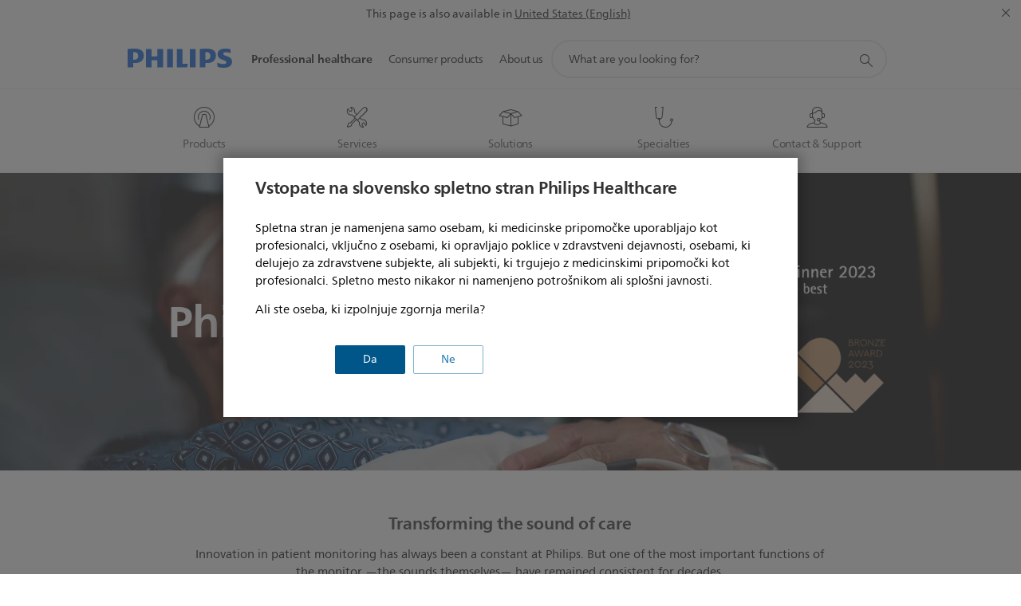

--- FILE ---
content_type: text/html;charset=utf-8
request_url: https://www.philips.si/healthcare/technology/alarm-sounds
body_size: 36523
content:
<!DOCTYPE HTML><html lang="sl-si" dir="ltr" class="no-js non-ie" xmlns:wb="http://open.weibo.com/wb"> <head> <meta charset="utf-8"> <meta name="viewport" content="width=device-width, initial-scale=1"> <script>LUX=function(){function n(){return Date.now?Date.now():+new Date}var r,t=n(),a=window.performance||{},e=a.timing||{activationStart:0,navigationStart:(null===(r=window.LUX)||void 0===r?void 0:r.ns)||t};function i(){return a.now?(r=a.now(),Math.floor(r)):n()-e.navigationStart;var r}(LUX=window.LUX||{}).ac=[],LUX.addData=function(n,r){return LUX.cmd(["addData",n,r])},LUX.cmd=function(n){return LUX.ac.push(n)},LUX.getDebug=function(){return[[t,0,[]]]},LUX.init=function(){return LUX.cmd(["init"])},LUX.mark=function(){for(var n=[],r=0;r<arguments.length;r++)n[r]=arguments[r];if(a.mark)return a.mark.apply(a,n);var t=n[0],e=n[1]||{};void 0===e.startTime&&(e.startTime=i());LUX.cmd(["mark",t,e])},LUX.markLoadTime=function(){return LUX.cmd(["markLoadTime",i()])},LUX.measure=function(){for(var n=[],r=0;r<arguments.length;r++)n[r]=arguments[r];if(a.measure)return a.measure.apply(a,n);var t,e=n[0],o=n[1],u=n[2];t="object"==typeof o?n[1]:{start:o,end:u};t.duration||t.end||(t.end=i());LUX.cmd(["measure",e,t])},LUX.send=function(){return LUX.cmd(["send"])},LUX.ns=t;var o=LUX;return window.LUX_ae=[],window.addEventListener("error",(function(n){window.LUX_ae.push(n)})),o}();</script> <script>!function(){var e=document.cookie.split("; ").find(function(e){return e.startsWith("notice_gdpr_prefs=")});if(e){var t=e.split("=")[1].split(/[,:\s]+/);t.includes("1")&&((n=document.createElement("script")).src="https://cdn.speedcurve.com/js/lux.js?id=33353111",n.async=!0,n.crossOrigin="anonymous",document.head.appendChild(n))}}();</script> <script>LUX.label="Content";</script> <link rel="preconnect" href="https://www.googletagmanager.com"> <link rel="preconnect" href="https://images.philips.com"> <link rel="preconnect" href="https://consent.trustarc.com/"> <link rel="preconnect" href="https://philipselectronicsne.tt.omtrdc.net" crossorigin="use-credentials"> <link rel="preconnect" href="https://www.googleoptimize.com"> <link rel="preload" href="/c-etc/philips/clientlibs/foundation-base/clientlibs-css-rb2014/fonts/neuefrutigerworld-1.20.0-w02/NeueFrutigerWorldW02-Book.woff2" as="font" type="font/woff2" media="(min-width:701px)" crossorigin> <link rel="preload" href="/c-etc/philips/clientlibs/foundation-base/clientlibs-css-rb2014/fonts/neuefrutigerworld-1.20.0-w02/NeueFrutigerWorldW02-Bold.woff2" as="font" type="font/woff2" media="(min-width:701px)" crossorigin> <link rel="preload" href="/c-etc/philips/clientlibs/foundation-base/clientlibs-css-rb2014/fonts/neuefrutigerworld-1.20.0-w02/NeueFrutigerWorldW02-Light.woff2" as="font" type="font/woff2" media="(min-width:701px)" crossorigin> <link rel="preload" href="/c-etc/philips/clientlibs/foundation-base/clientlibs-css-rb2014/fonts/philips-global-icon-font/philips-global-icon-font-v2.8.woff2" as="font" type="font/woff2" crossorigin> <link rel="preload" href="/c-etc/philips/clientlibs/foundation-base/clientlibs-css-rb2014/fonts/philips-global-icon-font/philips-global-icon-font-32-v2.8.woff2" as="font" type="font/woff2" crossorigin> <script> window.dtm=window.dtm || {};
dtm.dnt=false; </script> <meta name="keywords" content="Technology"> <meta name="description" content="Philips IntelliVue monitors are reimagining alarm sounds, creating a more pleasant experience for patients, their families, and hospital staff."> <meta name="PHILIPS.CONTEXT.LOCALE" content="sl_si"> <meta name="PHILIPS.CONTEXT.CM.ENABLE" content="true"> <meta name="PS_CARDTYPE" content="generic"> <meta name="PS_CONTENTTYPE_KEY" content=""> <meta name="PS_CONTENTGROUP" content="Professional"> <meta name="B2B" content="B2B"> <meta name="PS_TITLE" content="Philips Sounds"> <meta name="PS_SUBTITLE" content=""> <meta name="PS_BODYTEXT" content="Philips IntelliVue monitors are reimagining alarm sounds, creating a more pleasant experience for patients, their families, and hospital staff.
"> <meta name="PS_IMAGE" content="https://www.philips.com/c-dam/b2bhc/master/landing-pages/patient-monitoring-technology-page/philips-sounds/sounds-workflows-thumb-700x394.jpg"> <meta name="PHILIPS.METRICS.DIVISION" content="HC"> <meta name="PHILIPS.METRICS.SECTION" content="main"> <meta name="PHILIPS.METRICS.COUNTRY" content="si"> <meta name="PHILIPS.METRICS.LANGUAGE" content="en"> <meta property="fb:app_id" content=""> <meta property="og:title" content="Philips Sounds | Healthcare | Philips"> <meta property="og:type" content="article"> <meta property="og:image" content="https://www.philips.com/c-dam/b2bhc/master/landing-pages/patient-monitoring-technology-page/philips-sounds/sounds-workflows-thumb-700x394.jpg"> <meta property="twitter:image" content="https://www.philips.com/c-dam/b2bhc/master/landing-pages/patient-monitoring-technology-page/philips-sounds/sounds-workflows-thumb-700x394.jpg"> <meta property="og:url" content="https://www.philips.si/healthcare/technology/alarm-sounds"> <meta property="og:site_name" content="Philips"> <meta property="og:description" content="Philips IntelliVue monitors are reimagining alarm sounds, creating a more pleasant experience for patients, their families, and hospital staff."> <title>Philips Sounds | Healthcare | Philips</title><script> window.philips = window.philips || {};



philips.context = {
    sector: 'HC',
    
    buname: '',
    locale: {
        country: 'si',
        language: 'sl',
        currency: 'USD',
        code: 'sl_SI'
    },

    page: {
        section: 'main',
        pageName: 'template_technology:alarm_sounds',
        pageType: '',
        pageSubType: '',
        tags:'onesite:template-tag/technology',
        infoType:'',
        publishedDate: '2023-04-03T18:31:00.000+02:00'
    },

    
     connectedCatalog: {
        connectedType: 'healthcare',
        connectedGroup: 'HC_PATIENT_MONITORING_GR',
        connectedProductCategory: '',
        connectedProductSubCategory: ''
    },
 

    url: {
        repositoryPath: '/healthcare/technology/alarm-sounds',
        personalizationUrl:'https://www.philips.si/healthcare/technology/alarm-sounds'
    }
}; </script> <script src="/a1l4rgpa1fx2crzaqh/s3ns3t0g4k288vipw56.js"></script> <script src="/a1l4rgpa1fx2crzaqh/t1l6vgru59xvprnlz0ll.js" defer></script> <link rel="canonical" href="https://www.philips.si/healthcare/technology/alarm-sounds"/> <link rel="apple-touch-icon" href="/c-etc/philips/clientlibs/foundation-base/clientlibs-css/img/favicon/favicon-hd.png"> <link rel="icon" type="image/svg+xml" href="/c-etc/philips/clientlibs/foundation-base/clientlibs-css/img/favicon/favicon.svg"> <link rel="icon" type="image/png" href="/c-etc/philips/clientlibs/foundation-base/clientlibs-css/img/favicon/favicon-192x192.png" sizes="192x192"> <link rel="icon" type="image/png" href="/c-etc/philips/clientlibs/foundation-base/clientlibs-css/img/favicon/favicon-96x96.png" sizes="96x96"> <link rel="icon" type="image/png" href="/c-etc/philips/clientlibs/foundation-base/clientlibs-css/img/favicon/favicon-32x32.png" sizes="32x32"> <link rel="icon" type="image/png" href="/c-etc/philips/clientlibs/foundation-base/clientlibs-css/img/favicon/favicon-16x16.png" sizes="16x16"> <meta name="msapplication-TileColor" content="#ffffff"> <meta name="msapplication-TileImage" content="/etc/philips/clientlibs/foundation-base/clientlibs-css/img/favicon/favicon-hd.png"> <script type="text/javascript"> (function(){(function(l,u,C){var O=[],P=[],f={_version:"3.6.0",_config:{classPrefix:"test-",enableClasses:!0,enableJSClass:!0,usePrefixes:!0},_q:[],on:function(e,t){var n=this;setTimeout(function(){t(n[e])},0)},addTest:function(e,t,n){P.push({name:e,fn:t,options:n})},addAsyncTest:function(e){P.push({name:null,fn:e})}},s=function(){};s.prototype=f,s=new s,s.addTest("svg",!!u.createElementNS&&!!u.createElementNS("http://www.w3.org/2000/svg","svg").createSVGRect),s.addTest("localstorage",function(){var e="modernizr";try{return localStorage.setItem(e,e),localStorage.removeItem(e),!0}catch{return!1}});var w=f._config.usePrefixes?" -webkit- -moz- -o- -ms- ".split(" "):["",""];f._prefixes=w;function v(e,t){return typeof e===t}function F(){var e,t,n,r,i,a,o;for(var p in P)if(P.hasOwnProperty(p)){if(e=[],t=P[p],t.name&&(e.push(t.name.toLowerCase()),t.options&&t.options.aliases&&t.options.aliases.length))for(n=0;n<t.options.aliases.length;n++)e.push(t.options.aliases[n].toLowerCase());for(r=v(t.fn,"function")?t.fn():t.fn,i=0;i<e.length;i++)a=e[i],o=a.split("."),o.length===1?s[o[0]]=r:(s[o[0]]&&!(s[o[0]]instanceof Boolean)&&(s[o[0]]=new Boolean(s[o[0]])),s[o[0]][o[1]]=r),O.push((r?"":"no-")+o.join("-"))}}var g=u.documentElement,_=g.nodeName.toLowerCase()==="svg";function A(e){var t=g.className,n=s._config.classPrefix||"";if(_&&(t=t.baseVal),s._config.enableJSClass){var r=new RegExp("(^|\\s)"+n+"no-js(\\s|$)");t=t.replace(r,"$1"+n+"js$2")}s._config.enableClasses&&(t+=" "+n+e.join(" "+n),_?g.className.baseVal=t:g.className=t)}var j="Moz O ms Webkit",L=f._config.usePrefixes?j.toLowerCase().split(" "):[];f._domPrefixes=L;var T;(function(){var e={}.hasOwnProperty;!v(e,"undefined")&&!v(e.call,"undefined")?T=function(t,n){return e.call(t,n)}:T=function(t,n){return n in t&&v(t.constructor.prototype[n],"undefined")}})(),f._l={},f.on=function(e,t){this._l[e]||(this._l[e]=[]),this._l[e].push(t),s.hasOwnProperty(e)&&setTimeout(function(){s._trigger(e,s[e])},0)},f._trigger=function(e,t){if(this._l[e]){var n=this._l[e];setTimeout(function(){var r,i;for(r=0;r<n.length;r++)i=n[r],i(t)},0),delete this._l[e]}};function q(e,t){if(typeof e=="object")for(var n in e)T(e,n)&&q(n,e[n]);else{e=e.toLowerCase();var r=e.split("."),i=s[r[0]];if(r.length==2&&(i=i[r[1]]),typeof i<"u")return s;t=typeof t=="function"?t():t,r.length==1?s[r[0]]=t:(s[r[0]]&&!(s[r[0]]instanceof Boolean)&&(s[r[0]]=new Boolean(s[r[0]])),s[r[0]][r[1]]=t),A([(t&&t!=!1?"":"no-")+r.join("-")]),s._trigger(e,t)}return s}s._q.push(function(){f.addTest=q});function y(){return typeof u.createElement!="function"?u.createElement(arguments[0]):_?u.createElementNS.call(u,"http://www.w3.org/2000/svg",arguments[0]):u.createElement.apply(u,arguments)}s.addTest("canvas",function(){var e=y("canvas");return!!(e.getContext&&e.getContext("2d"))});var k="CSS"in l&&"supports"in l.CSS,G="supportsCSS"in l;s.addTest("supports",k||G);function J(){var e=u.body;return e||(e=y(_?"svg":"body"),e.fake=!0),e}function z(e,t,n,r){var i="modernizr",a,o,p,c,m=y("div"),d=J();if(parseInt(n,10))for(;n--;)p=y("div"),p.id=r?r[n]:i+(n+1),m.appendChild(p);return a=y("style"),a.type="text/css",a.id="s"+i,(d.fake?d:m).appendChild(a),d.appendChild(m),a.styleSheet?a.styleSheet.cssText=e:a.appendChild(u.createTextNode(e)),m.id=i,d.fake&&(d.style.background="",d.style.overflow="hidden",c=g.style.overflow,g.style.overflow="hidden",g.appendChild(d)),o=t(m,e),d.fake?(d.parentNode.removeChild(d),g.style.overflow=c,g.offsetHeight):m.parentNode.removeChild(m),!!o}var V=function(){var e=l.matchMedia||l.msMatchMedia;return e?function(t){var n=e(t);return n&&n.matches||!1}:function(t){var n=!1;return z("@media "+t+" { #modernizr { position: absolute; } }",function(r){n=(l.getComputedStyle?l.getComputedStyle(r,null):r.currentStyle).position=="absolute"}),n}}();f.mq=V;var X=f.testStyles=z;s.addTest("touchevents",function(){return!!("ontouchstart"in l||l.DocumentTouch&&u instanceof DocumentTouch)});var R=f._config.usePrefixes?j.split(" "):[];f._cssomPrefixes=R;function W(e,t){return!!~(""+e).indexOf(t)}function B(e){return e.replace(/([a-z])-([a-z])/g,function(t,n,r){return n+r.toUpperCase()}).replace(/^-/,"")}var N=function(e){var t=w.length,n=l.CSSRule,r;if(typeof n>"u")return C;if(!e)return!1;if(e=e.replace(/^@/,""),r=e.replace(/-/g,"_").toUpperCase()+"_RULE",r in n)return"@"+e;for(var i=0;i<t;i++){var a=w[i],o=a.toUpperCase()+"_"+r;if(o in n)return"@-"+a.toLowerCase()+"-"+e}return!1};f.atRule=N;function H(e,t){return function(){return e.apply(t,arguments)}}function Z(e,t,n){var r;for(var i in e)if(e[i]in t)return n===!1?e[i]:(r=t[e[i]],v(r,"function")?H(r,n||t):r);return!1}var I={elem:y("modernizr")};s._q.push(function(){delete I.elem});var h={style:I.elem.style};s._q.unshift(function(){delete h.style});function U(e){return e.replace(/([A-Z])/g,function(t,n){return"-"+n.toLowerCase()}).replace(/^ms-/,"-ms-")}function K(e,t,n){var r;if("getComputedStyle"in l){r=getComputedStyle.call(l,e,t);var i=l.console;if(r!==null)n&&(r=r.getPropertyValue(n));else if(i){var a=i.error?"error":"log";i[a].call(i,"getComputedStyle returning null, its possible modernizr test results are inaccurate")}}else r=!t&&e.currentStyle&&e.currentStyle[n];return r}function Q(e,t){var n=e.length;if("CSS"in l&&"supports"in l.CSS){for(;n--;)if(l.CSS.supports(U(e[n]),t))return!0;return!1}else if("CSSSupportsRule"in l){for(var r=[];n--;)r.push("("+U(e[n])+":"+t+")");return r=r.join(" or "),z("@supports ("+r+") { #modernizr { position: absolute; } }",function(i){return K(i,null,"position")=="absolute"})}return C}function D(e,t,n,r){if(r=v(r,"undefined")?!1:r,!v(n,"undefined")){var i=Q(e,n);if(!v(i,"undefined"))return i}for(var a,o,p,c,m,d=["modernizr","tspan","samp"];!h.style&&d.length;)a=!0,h.modElem=y(d.shift()),h.style=h.modElem.style;function E(){a&&(delete h.style,delete h.modElem)}for(p=e.length,o=0;o<p;o++)if(c=e[o],m=h.style[c],W(c,"-")&&(c=B(c)),h.style[c]!==C)if(!r&&!v(n,"undefined")){try{h.style[c]=n}catch{}if(h.style[c]!=m)return E(),t=="pfx"?c:!0}else return E(),t=="pfx"?c:!0;return E(),!1}var Y=f.testProp=function(e,t,n){return D([e],C,t,n)};function x(e,t,n,r,i){var a=e.charAt(0).toUpperCase()+e.slice(1),o=(e+" "+R.join(a+" ")+a).split(" ");return v(t,"string")||v(t,"undefined")?D(o,t,r,i):(o=(e+" "+L.join(a+" ")+a).split(" "),Z(o,t,n))}f.testAllProps=x;function S(e,t,n){return x(e,C,C,t,n)}f.testAllProps=S,s.addTest("flexbox",S("flexBasis","1px",!0)),s.addTest("csstransforms",function(){return navigator.userAgent.indexOf("Android 2.")===-1&&S("transform","scale(1)",!0)}),s.addTest("csstransforms3d",function(){return!!S("perspective","1px",!0)}),s.addTest("csstransitions",S("transition","all",!0)),s.addTest("appearance",S("appearance"));var b=f.prefixed=function(e,t,n){return e.indexOf("@")===0?N(e):(e.indexOf("-")!=-1&&(e=B(e)),t?x(e,t,n):x(e,"pfx"))};s.addTest("fullscreen",!!(b("exitFullscreen",u,!1)||b("cancelFullScreen",u,!1))),s.addTest("objectfit",!!b("objectFit"),{aliases:["object-fit"]}),F(),A(O),delete f.addTest,delete f.addAsyncTest;for(var M=0;M<s._q.length;M++)s._q[M]();l.Modernizr=s})(window,document),window.Modernizr.addTest("correctvh",function(){return!navigator.userAgent.match(/(iPad|iPhone);.*CPU.*OS (6|7)_\d/i)}),window.Modernizr.addTest("touch",function(){return window.Modernizr.touchevents}),window.Modernizr.addTest("ipad",function(){return!!navigator.userAgent.match(/iPad/i)}),window.Modernizr.addTest("iphone",function(){return!!navigator.userAgent.match(/iPhone/i)}),window.Modernizr.addTest("ipod",function(){return!!navigator.userAgent.match(/iPod/i)}),window.Modernizr.addTest("ios",function(){return window.Modernizr.ipad||window.Modernizr.ipod||window.Modernizr.iphone}),function(){var l=document.documentElement,u="no-js";window.Modernizr._config.classPrefix&&l.className.indexOf(u)>-1&&(l.className=l.className.replace(u,window.Modernizr._config.classPrefix+"js"))}(),function(){window.sessionStorage&&window.sessionStorage.getItem("philips.hideRecallBanner")==="true"&&document.documentElement.classList.add("pv-hrb")}()})(); </script><link rel="stylesheet" href="/c-etc/designs/design-healthcare/clientlibs.260119.css" type="text/css"> <script type="application/json" class="pv-d2c-search__translations"> {"translations":{"d2c-search.more-tab":"Podpora in več","d2c-search.search-empty":"Ni rezultatov iskanja","d2c-search.sort-by-date-asc":"Datum (naraščajoče)","d2c-search.popular-support-topics-title":"Teme podpore","d2c-search.filter-rating-value":"{0} in višje","d2c-search.help-banner-title":"Poiščite izdelke in podporo za zdravstveno nego in bolnišnice","d2c-search.suggested-results":"Predlagani rezultati","TBD":"Na zalogi","d2c-search.filter-range-max":"Maks.","d2c-search.sort-by-date-desc":"Datum (padajoče)\n","d2c-search.no-result-for-search":"Žal nam je! Najden ni bil noben rezultat.","d2c-search.nmore":"Več","d2c-search.add-to-cart-btn":"Dodaj v košarico","d2c-search.search-results-for":"Rezultati iskanja za","d2c-search.overall-rating":"Skupna ocena","d2c-search.bundle-discount-label":"Popust na komplet","d2c-search.recently-viewed-title":"Nedavno ogledani izdelki","d2c-search.filter-rating-title":"Ocene strank","d2c-search.submit-search-box":"Začni iskanje","d2c-search.sort-by-size-asc":"Velikost (naraščajoče)\n","d2c-search.filters-title":"Filtri","d2c-search.sort-by-alphabetical-desc":"Po abecedi (padajoče)\n","d2c-search.sort-by-relevance":"Ustreznost","d2c-search.filter-price-title":"Cena","d2c-search.help-banner-desc":"Ultrazvok, monitorji, zajemanje slik in še več","d2c-search.sort-by-newest":"Najnovejše","d2c-search.popular-categories-title":"Priljubljene kategorije","d2c-search.clear":"Počisti","d2c-search.help-suggestions-title":"Predlogi","d2c-search.products-tab":"Izdelki","d2c-search-added-to-cart-btn":"Dodano v košarico","d2c-search.refurbishment-label":"Obnovljeni","d2c-search.sort-by-size-desc":"Velikost (padajoče)\n","d2c-search.search-box-sitewide":"Celotno spletno mesto\n","d2c-search.filter-apply-all":"Uporabi filtre","d2c-search.what-look-for":"Kaj iščete?","d2c-search.try-different-search":"Poskusite z drugačnim iskanjem.","d2c-search.notify-me-btn":"Obvesti me","d2c-search.sort-by-alphabetical-asc":"Po abecedi (naraščajoče)\n","d2c-search.sort-by-rating":"Ocena","d2c-search.help-banner-cta-text":"Pojdi na Philips.com/healthcare","d2c-search.search-box-label":"Iskanje po spletnem mestu","d2c-search.filter-range-min":"Min.","d2c-search.filter-availability-in-stock":"Na zalogi","d2c-search.filter-availability-title":"Razpoložljivost","d2c-search.help-suggestions-1":"Prepričajte se, da ste pravilno črkovali vse besede.","d2c-search.help-suggestions-3":"Iščite z imenom izdelka (npr. Airfryer, Sonicare).","d2c-search.help-suggestions-2":"Iščite s številko izdelka (npr. HD9240/90, L2BO/00).","d2c-search.added-to-cart-btn":"Dodano v košarico","d2c-search.help-suggestions-4":"Poskusite z drugimi ključnimi besedami.","d2c-search.filter-clear-all":"Počisti filtre"}} </script></head> <body class="generic1.1 " style=" " data-country="SI" data-language="sl" data-locale="sl_SI" data-placeholder-picklist='{}'> <div class="mfp-bg p-lightweightauthentication-popup mfp-ready"></div> <!--<noindex>--> <!-- HEADER SECTION START --> <section class=""> <div class="genericheaderpage basepage page"><div class="header n02v3-header component-base"> <header class="p-n02v3 p-layout-row p-n02v3__hamburger--close
     
     
    default 
     
     
     
     
     
     
     
    
     
     
    p-n02v3--b2bhc
    p-n02v3--show-search-field p-n02v3--disable-expanded-search@mobile
     "
        data-n25="false"
        data-n25-mobile="false"
        data-flyout-links="{&quot;howToRegister&quot;:&quot;https://www.philips.si/myphilips/register-your-product&quot;,&quot;myProducts&quot;:&quot;/myphilips#/my-products&quot;,&quot;registerProduct&quot;:&quot;/myphilips#/register-new-product/search&quot;,&quot;myDashboard&quot;:&quot;/myphilips#/my-home&quot;,&quot;login&quot;:&quot;/myphilips&quot;,&quot;myAccount&quot;:&quot;https://www.philips.si/myphilips/register-product#tab\u003duser&quot;,&quot;signUp&quot;:&quot;https://www.philips.si/myphilips/login#tab\u003dsign-up&quot;}"
        data-is-fixed-height="false"
        data-is-stock-indicator = "inherit"
        data-stock-market=""
        data-stock-indicator-api = "https://tools.eurolandir.com/tools/pricefeed/xmlirmultiiso5.aspx?companyid=2522"
        data-shop-site=""> <div class="p-n02v3__top-banner" data-shop-error-message="Due to scheduled maintenance, it's not possible to make purchases now. Please check back in a few hours.
"> <div class="geodetectionbar tc53-geo-detection-bar"> <div class="p-tc53-geo-detection-bar" data-current-page-path='/content/B2B_HC/sl_SI/technology/alarm-sounds'> <script type="text/x-handlebars-template" data-template="tc53-geo-detection-bar-template"> <div class="p-notification-bar p-navigation" > <span class="p-text p-direction-ltr"> <label class="p-label" >This page is also available in</label> <a  data-track-type="track-conversion" data-track-name="interaction"  data-track-description="link:geo_detection" class="p-anchor-geobar" href="{{url}}">{{urlLinkName}}</a> </span> <button class="p-close p-square p-inverted p-icon-close p-small" aria-label="Close"></button> </div> </script> </div> </div> </div> <div class="p-n02v3__inner"> <div class="p-layout-inner"> <div class="p-n02v3__shape"> <a href='https://www.philips.si/healthcare' title="Home" class="p-n02v3__shapelink"> <div class="p-n02v3__shape-wrapper"> <svg width="131" height="24" viewBox="0 0 131 24" fill="none" xmlns="http://www.w3.org/2000/svg"> <path d="M44.4019 0.480751V23.5192H37.3709V14.4601H30.0545V23.5192H23.0235V0.480751H30.0545V9.63756H37.3709V0.480751H44.4019ZM68.8676 18.892V0.480751H61.8366V23.5192H74.5465L75.6056 18.892H68.8601H68.8676ZM56.6385 0.480751H49.6075V23.5192H56.6385V0.480751ZM85.1455 0.480751H78.1145V23.5192H85.1455V0.480751ZM119.82 6.36244C119.82 5.10798 121.074 4.52958 123.095 4.52958C125.311 4.52958 127.715 5.01033 129.36 5.68639L128.781 0.676056C126.948 0.292958 125.311 0 122.329 0C116.65 0 112.789 2.2385 112.789 6.94085C112.789 15.0385 123.771 13.4009 123.771 17.1568C123.771 18.5991 122.712 19.3728 120.113 19.3728C117.799 19.3728 114.238 18.5991 112.12 17.5399L112.894 22.8432C115.012 23.6169 117.904 24 120.218 24C126.092 24 130.907 22.0695 130.907 16.2854C130.907 8.5784 119.827 10.0207 119.827 6.35493L119.82 6.36244ZM110.67 8.77371C110.67 14.6554 106.524 18.0282 99.9812 18.0282H97.4798V23.5192H90.4488V0.480751C92.8601 0.187794 96.2254 0 99.0197 0C106.246 0 110.678 2.31361 110.678 8.77371H110.67ZM103.737 8.87136C103.737 5.97934 102.1 4.34178 98.6291 4.34178C98.2685 4.34178 97.8854 4.34178 97.4723 4.36432V13.8817H98.6291C102.287 13.8817 103.737 11.861 103.737 8.87136ZM20.2291 8.77371C20.2291 14.6554 16.0901 18.0282 9.53991 18.0282H7.0385V23.5192H0V0.480751C2.41127 0.187794 5.77653 0 8.57089 0C15.7972 0 20.2216 2.31361 20.2216 8.77371H20.2291ZM13.2883 8.87136C13.2883 5.97934 11.6507 4.34178 8.18779 4.34178C7.82723 4.34178 7.44413 4.34178 7.03099 4.36432V13.8817H8.18779C11.846 13.8817 13.2883 11.861 13.2883 8.87136Z" fill="#0B5ED7"/> </svg> </div> </a> </div> </div> <nav class="p-n02v3__menu "> <div class="p-n02v3__mobiletopbg" aria-hidden="true"></div> <div class="p-n02v3__mobilebottombg" aria-hidden="true"></div> <div class="p-n02v3__m1bg"> <div class="p-n02v3__mwrap"> <div class="p-n02v3__m1title"></div> <ul class="p-n02v3__m1 p-n02v3-b2bhc--mobile"> <li class="p-n02v3__mli 
                         p-n02v3__mli--with-childs
                        p-n02v3-b2bhc--mobile
                        p-m-1
                        
                        "> <a href="#" class="p-n02v3__mlink" data-track-type="track-nav-nena" data-track-compid="n02v3" data-track-navid="header" data-track-navdest="hc:professional_healthcare"> <span class="p-n02v3__m1item pv-heading pv-body--s pv-bold">Professional healthcare</span> </a> <div class="p-n02v3__m2bg p-n02v3__miconbg p-n02v3__mbg--hidden p-n02v3-b2bhc--mobile
                                            " data-bg-level="2"> <div class="p-n02v3__mwrap"> <ul class="p-n02v3__m2 p-n02v3__micon p-n02v3__t--col14"> <li class="p-n02v3__mli p-m-1-1 p-n02v3__group
                                                                
                                                                 p-n02v3__mli--haschild
                                                                1406748-groupProductsABtest"> <a href="#" class="p-n02v3__mlink" data-track-type="track-nav-nena" data-track-compid="n02v3" data-track-navid="header" data-track-navdest="hc:professional_healthcare:products"> <span class="p-icon-mr-scan--32 p-n02v3__m2icon" aria-label="magnetic resonance icon"></span> <span class="pv-heading pv-body--s pv-bold p-n02v3__m2text p-n02v3-b2bhc--mobile" aria-label="opens submenu">Products</span> </a> <div class="p-n02v3__m3bg p-n02v3__mflyout p-n02v3__mbg--hidden p-n02v3-b2bhc--mobile
                                                                        " data-bg-level="3"> <div class="p-n02v3__mwrap"> <div class="p-n02v3__mtitle p-n02v3__t--col24"> <div class="p-n02v3__mback">Professional healthcare</div> <div class="p-n02v3__listtitle "> <div class="p-n02v3__mclose"><button class="p-icon-close"
                                                                                        arial-label="Back"></button></div> <div class="pv-heading pv-body--m pv-bold">Products</div> </div> </div> <ul class="p-n02v3__m3 p-n02v3__m3--b2bhc p-n02v3__m--w3col"> <div class="p-n02v3__mli p-n02v3__mli-no-child"> <li class="p-n02v3__mli p-m-1-1-1 "> <a href='https://www.philips.si/healthcare/solutions/advanced-molecular-imaging' title="Advanced Molecular Imaging (opens in the same window)" class="p-n02v3__mlink" data-track-type="track-nav-nena" data-track-compid="n02v3" data-track-navid="header" data-track-navdest="hc:professional_healthcare::advanced_molecular_imaging"> <span class="pv-heading pv-body--s"> Advanced Molecular Imaging </span> </a> </li> <li class="p-n02v3__mli p-m-1-1-2 "> <a href='https://www.philips.si/healthcare/solutions/computed-tomography' title="Computed Tomography Machines & Solutions (opens in the same window)" class="p-n02v3__mlink" data-track-type="track-nav-nena" data-track-compid="n02v3" data-track-navid="header" data-track-navdest="hc:professional_healthcare::computed_tomography_machines_&_solutions"> <span class="pv-heading pv-body--s"> Computed Tomography Machines & Solutions </span> </a> </li> <li class="p-n02v3__mli p-m-1-1-3 "> <a href='https://www.philips.si/healthcare/solutions/diagnostic-informatics' title="Diagnostic and clinical informatics (opens in the same window)" class="p-n02v3__mlink" data-track-type="track-nav-nena" data-track-compid="n02v3" data-track-navid="header" data-track-navdest="hc:professional_healthcare::diagnostic_and_clinical_informatics"> <span class="pv-heading pv-body--s"> Diagnostic and clinical informatics </span> </a> </li> <li class="p-n02v3__mli p-m-1-1-4 "> <a href='https://www.philips.si/healthcare/solutions/diagnostic-ecg' title="Diagnostic ECG (opens in the same window)" class="p-n02v3__mlink" data-track-type="track-nav-nena" data-track-compid="n02v3" data-track-navid="header" data-track-navdest="hc:professional_healthcare::diagnostic_ecg"> <span class="pv-heading pv-body--s"> Diagnostic ECG </span> </a> </li> <li class="p-n02v3__mli p-m-1-1-5 "> <a href='https://www.philips.si/healthcare/solutions/pathology' title="Digital pathology (opens in the same window)" class="p-n02v3__mlink" data-track-type="track-nav-nena" data-track-compid="n02v3" data-track-navid="header" data-track-navdest="hc:professional_healthcare::digital_pathology"> <span class="pv-heading pv-body--s"> Digital pathology </span> </a> </li> <li class="p-n02v3__mli p-m-1-1-6 "> <a href='https://www.philips.si/healthcare/solutions/emergency-care-resuscitation' title="Emergency Care & Resuscitation (opens in the same window)" class="p-n02v3__mlink" data-track-type="track-nav-nena" data-track-compid="n02v3" data-track-navid="header" data-track-navdest="hc:professional_healthcare::emergency_care_&_resuscitation"> <span class="pv-heading pv-body--s"> Emergency Care & Resuscitation </span> </a> </li> <li class="p-n02v3__mli p-m-1-1-7 "> <a href='https://www.philips.si/healthcare/solutions/enterprise-imaging' title="Enterprise Imaging (opens in the same window)" class="p-n02v3__mlink" data-track-type="track-nav-nena" data-track-compid="n02v3" data-track-navid="header" data-track-navdest="hc:professional_healthcare::enterprise_imaging"> <span class="pv-heading pv-body--s"> Enterprise Imaging </span> </a> </li> <li class="p-n02v3__mli p-m-1-1-8 "> <a href='https://www.philips.si/healthcare/solutions/enterprise-telehealth' title="Enterprise telehealth (opens in the same window)" class="p-n02v3__mlink" data-track-type="track-nav-nena" data-track-compid="n02v3" data-track-navid="header" data-track-navdest="hc:professional_healthcare::enterprise_telehealth"> <span class="pv-heading pv-body--s"> Enterprise telehealth </span> </a> </li> <li class="p-n02v3__mli p-m-1-1-9 "> <a href='https://www.philips.si/healthcare/solutions/fluoroscopy' title="Fluoroscopy (opens in the same window)" class="p-n02v3__mlink" data-track-type="track-nav-nena" data-track-compid="n02v3" data-track-navid="header" data-track-navdest="hc:professional_healthcare::fluoroscopy"> <span class="pv-heading pv-body--s"> Fluoroscopy </span> </a> </li> <li class="p-n02v3__mli p-m-1-1-10 "> <a href='https://www.philips.si/healthcare/solutions/hospital-respiratory-care' title="Hospital Respiratory Care (opens in the same window)" class="p-n02v3__mlink" data-track-type="track-nav-nena" data-track-compid="n02v3" data-track-navid="header" data-track-navdest="hc:professional_healthcare::hospital_respiratory_care"> <span class="pv-heading pv-body--s"> Hospital Respiratory Care </span> </a> </li> <li class="p-n02v3__mli p-m-1-1-11 "> <a href='https://www.philips.si/healthcare/solutions/image-guided-therapy' title="Image-guided therapy (opens in the same window)" class="p-n02v3__mlink" data-track-type="track-nav-nena" data-track-compid="n02v3" data-track-navid="header" data-track-navdest="hc:professional_healthcare::image-guided_therapy"> <span class="pv-heading pv-body--s"> Image-guided therapy </span> </a> </li> <li class="p-n02v3__mli p-m-1-1-12 "> <a href='https://www.philips.si/healthcare/solutions/device-integration-interoperability' title="Medical Device Integration (opens in the same window)" class="p-n02v3__mlink" data-track-type="track-nav-nena" data-track-compid="n02v3" data-track-navid="header" data-track-navdest="hc:professional_healthcare::medical_device_integration"> <span class="pv-heading pv-body--s"> Medical Device Integration </span> </a> </li> <li class="p-n02v3__mli p-m-1-1-13 "> <a href='https://www.philips.si/healthcare/solutions/mother-and-child-care' title="Mother & Child Care (opens in the same window)" class="p-n02v3__mlink" data-track-type="track-nav-nena" data-track-compid="n02v3" data-track-navid="header" data-track-navdest="hc:professional_healthcare::mother_&_child_care"> <span class="pv-heading pv-body--s"> Mother & Child Care </span> </a> </li> <li class="p-n02v3__mli p-m-1-1-14 "> <a href='https://www.philips.si/healthcare/solutions/magnetic-resonance' title="MRI Technologies & Innovations (opens in the same window)" class="p-n02v3__mlink" data-track-type="track-nav-nena" data-track-compid="n02v3" data-track-navid="header" data-track-navdest="hc:professional_healthcare::mri_technologies_&_innovations"> <span class="pv-heading pv-body--s"> MRI Technologies & Innovations </span> </a> </li> <li class="p-n02v3__mli p-m-1-1-15 "> <a href='https://www.philips.si/healthcare/solutions/oncology' title="Oncology (opens in the same window)" class="p-n02v3__mlink" data-track-type="track-nav-nena" data-track-compid="n02v3" data-track-navid="header" data-track-navdest="hc:professional_healthcare::oncology"> <span class="pv-heading pv-body--s"> Oncology </span> </a> </li> <li class="p-n02v3__mli p-m-1-1-16 "> <a href='https://www.philips.si/healthcare/solutions/patient-monitoring' title="Patient Monitoring (opens in the same window)" class="p-n02v3__mlink" data-track-type="track-nav-nena" data-track-compid="n02v3" data-track-navid="header" data-track-navdest="hc:professional_healthcare::patient_monitoring"> <span class="pv-heading pv-body--s"> Patient Monitoring </span> </a> </li> <li class="p-n02v3__mli p-m-1-1-17 "> <a href='https://www.philips.si/healthcare/solutions/philips-circular-systems' title="Philips Circular Systems (opens in the same window)" class="p-n02v3__mlink" data-track-type="track-nav-nena" data-track-compid="n02v3" data-track-navid="header" data-track-navdest="hc:professional_healthcare::philips_circular_systems"> <span class="pv-heading pv-body--s"> Philips Circular Systems </span> </a> </li> <li class="p-n02v3__mli p-m-1-1-18 "> <a href='https://www.philips.si/healthcare/solutions/radiography' title="Radiography | X-ray & Fluoroscopy Solutions (opens in the same window)" class="p-n02v3__mlink" data-track-type="track-nav-nena" data-track-compid="n02v3" data-track-navid="header" data-track-navdest="hc:professional_healthcare::radiography_|_x-ray_&_fluoroscopy_solutions"> <span class="pv-heading pv-body--s"> Radiography | X-ray & Fluoroscopy Solutions </span> </a> </li> <li class="p-n02v3__mli p-m-1-1-19 "> <a href='https://www.philips.si/healthcare/solutions/retrospective-clinical-analytics' title="Retrospective clinical analytics (opens in the same window)" class="p-n02v3__mlink" data-track-type="track-nav-nena" data-track-compid="n02v3" data-track-navid="header" data-track-navdest="hc:professional_healthcare::retrospective_clinical_analytics"> <span class="pv-heading pv-body--s"> Retrospective clinical analytics </span> </a> </li> <li class="p-n02v3__mli p-m-1-1-20 "> <a href='https://www.philips.si/healthcare/solutions/customer-service-solutions' title="Service Solutions (opens in the same window)" class="p-n02v3__mlink" data-track-type="track-nav-nena" data-track-compid="n02v3" data-track-navid="header" data-track-navdest="hc:professional_healthcare::service_solutions"> <span class="pv-heading pv-body--s"> Service Solutions </span> </a> </li> <li class="p-n02v3__mli p-m-1-1-21 "> <a href='https://www.philips.si/healthcare/solutions/sleep-and-respiratory-care' title="Sleep and Respiratory Care (opens in the same window)" class="p-n02v3__mlink" data-track-type="track-nav-nena" data-track-compid="n02v3" data-track-navid="header" data-track-navdest="hc:professional_healthcare::sleep_and_respiratory_care"> <span class="pv-heading pv-body--s"> Sleep and Respiratory Care </span> </a> </li> <li class="p-n02v3__mli p-m-1-1-22 "> <a href='https://www.philips.si/healthcare/solutions/ultrasound' title="Ultrasound (opens in the same window)" class="p-n02v3__mlink" data-track-type="track-nav-nena" data-track-compid="n02v3" data-track-navid="header" data-track-navdest="hc:professional_healthcare::ultrasound"> <span class="pv-heading pv-body--s"> Ultrasound </span> </a> </li> <li class="p-n02v3__mli p-m-1-1-23 "> <a href='https://www.philips.si/healthcare/solutions/value-products' title="Value Products (opens in the same window)" class="p-n02v3__mlink" data-track-type="track-nav-nena" data-track-compid="n02v3" data-track-navid="header" data-track-navdest="hc:professional_healthcare::value_products"> <span class="pv-heading pv-body--s"> Value Products </span> </a> </li> <li class="p-n02v3__mli p-m-1-1-24 "> <a href='https://www.philips.si/healthcare/solutions/ventilation' title="Ventilation (opens in the same window)" class="p-n02v3__mlink" data-track-type="track-nav-nena" data-track-compid="n02v3" data-track-navid="header" data-track-navdest="hc:professional_healthcare::ventilation"> <span class="pv-heading pv-body--s"> Ventilation </span> </a> </li> </div> <li class="p-n02v3__mli--showall"> <a href='#' class="p-n02v3__mlink"><span class="pv-heading pv-body--s">Show all</span></a> </li> </ul> </div> </div> </li> <li class="p-n02v3__mli p-m-1-2 p-n02v3__group
                                                                
                                                                 p-n02v3__mli--haschild
                                                                "> <a href="#" class="p-n02v3__mlink" data-track-type="track-nav-nena" data-track-compid="n02v3" data-track-navid="header" data-track-navdest="hc:professional_healthcare:services"> <span class="p-icon-tools--32 p-n02v3__m2icon" aria-label="tools icon"></span> <span class="pv-heading pv-body--s pv-bold p-n02v3__m2text p-n02v3-b2bhc--mobile" aria-label="opens submenu">Services</span> </a> <div class="p-n02v3__m3bg p-n02v3__mflyout p-n02v3__mbg--hidden p-n02v3-b2bhc--mobile
                                                                        " data-bg-level="3"> <div class="p-n02v3__mwrap"> <div class="p-n02v3__mtitle p-n02v3__t--col24"> <div class="p-n02v3__mback">Professional healthcare</div> <div class="p-n02v3__listtitle "> <div class="p-n02v3__mclose"><button class="p-icon-close"
                                                                                        arial-label="Back"></button></div> <div class="pv-heading pv-body--m pv-bold">Services</div> </div> </div> <ul class="p-n02v3__m3 p-n02v3__m3--b2bhc "> <div class="p-n02v3__mli p-n02v3__mli-no-child"> <li class="p-n02v3__mli p-m-1-2-1 "> <a href='https://www.philips.si/healthcare/services/operations-management' title="Healthcare Operations (opens in the same window)" class="p-n02v3__mlink" data-track-type="track-nav-nena" data-track-compid="n02v3" data-track-navid="header" data-track-navdest="hc:professional_healthcare::healthcare_operations"> <span class="pv-heading pv-body--s"> Healthcare Operations </span> </a> </li> <li class="p-n02v3__mli p-m-1-2-2 "> <a href='https://www.philips.si/healthcare/services/planning-services' title="Planning Services (opens in the same window)" class="p-n02v3__mlink" data-track-type="track-nav-nena" data-track-compid="n02v3" data-track-navid="header" data-track-navdest="hc:professional_healthcare::planning_services"> <span class="pv-heading pv-body--s"> Planning Services </span> </a> </li> <li class="p-n02v3__mli p-m-1-2-3 "> <a href='https://www.philips.si/healthcare/services/implementation-services' title="Implementation Services (opens in the same window)" class="p-n02v3__mlink" data-track-type="track-nav-nena" data-track-compid="n02v3" data-track-navid="header" data-track-navdest="hc:professional_healthcare::implementation_services"> <span class="pv-heading pv-body--s"> Implementation Services </span> </a> </li> <li class="p-n02v3__mli p-m-1-2-4 "> <a href='https://www.philips.si/healthcare/services/optimization-services' title="Optimization Services (opens in the same window)" class="p-n02v3__mlink" data-track-type="track-nav-nena" data-track-compid="n02v3" data-track-navid="header" data-track-navdest="hc:professional_healthcare::optimization_services"> <span class="pv-heading pv-body--s"> Optimization Services </span> </a> </li> <li class="p-n02v3__mli p-m-1-2-5 "> <a href='https://www.philips.si/healthcare/services/maintenance-services' title="Maintenance Services (opens in the same window)" class="p-n02v3__mlink" data-track-type="track-nav-nena" data-track-compid="n02v3" data-track-navid="header" data-track-navdest="hc:professional_healthcare::maintenance_services"> <span class="pv-heading pv-body--s"> Maintenance Services </span> </a> </li> <li class="p-n02v3__mli p-m-1-2-6 "> <a href='https://www.philips.si/healthcare/services/upgrading-services' title="Upgrading Services (opens in the same window)" class="p-n02v3__mlink" data-track-type="track-nav-nena" data-track-compid="n02v3" data-track-navid="header" data-track-navdest="hc:professional_healthcare::upgrading_services"> <span class="pv-heading pv-body--s"> Upgrading Services </span> </a> </li> <li class="p-n02v3__mli p-m-1-2-7 "> <a href='https://www.philips.si/healthcare/services/enabling-technologies' title="Enabling Technologies (opens in the same window)" class="p-n02v3__mlink" data-track-type="track-nav-nena" data-track-compid="n02v3" data-track-navid="header" data-track-navdest="hc:professional_healthcare::enabling_technologies"> <span class="pv-heading pv-body--s"> Enabling Technologies </span> </a> </li> <li class="p-n02v3__mli p-m-1-2-8 "> <a href='https://www.philips.si/healthcare/consulting' title="Healthcare Consulting (opens in the same window)" class="p-n02v3__mlink" data-track-type="track-nav-nena" data-track-compid="n02v3" data-track-navid="header" data-track-navdest="hc:professional_healthcare::healthcare_consulting"> <span class="pv-heading pv-body--s"> Healthcare Consulting </span> </a> </li> <li class="p-n02v3__mli p-m-1-2-9 "> <a href='https://www.philips.si/healthcare/services/planning-services/financing-services' title="Financing Services (opens in the same window)" class="p-n02v3__mlink" data-track-type="track-nav-nena" data-track-compid="n02v3" data-track-navid="header" data-track-navdest="hc:professional_healthcare::financing_services"> <span class="pv-heading pv-body--s"> Financing Services </span> </a> </li> <li class="p-n02v3__mli p-m-1-2-10 "> <a href='https://www.philips.si/healthcare/services' title="All Services (opens in the same window)" class="p-n02v3__mlink" data-track-type="track-nav-nena" data-track-compid="n02v3" data-track-navid="header" data-track-navdest="hc:professional_healthcare::all_services"> <span class="pv-heading pv-body--s"> All Services </span> </a> </li> </div> </ul> </div> </div> </li> <li class="p-n02v3__mli p-m-1-3 p-n02v3__group
                                                                
                                                                 p-n02v3__mli--haschild
                                                                "> <a href="#" class="p-n02v3__mlink" data-track-type="track-nav-nena" data-track-compid="n02v3" data-track-navid="header" data-track-navdest="hc:professional_healthcare:solutions"> <span class="p-icon-my-orders--32 p-n02v3__m2icon" aria-label="open box icon"></span> <span class="pv-heading pv-body--s pv-bold p-n02v3__m2text p-n02v3-b2bhc--mobile" aria-label="opens submenu">Solutions</span> </a> <div class="p-n02v3__m3bg p-n02v3__mflyout p-n02v3__mbg--hidden p-n02v3-b2bhc--mobile
                                                                        " data-bg-level="3"> <div class="p-n02v3__mwrap"> <div class="p-n02v3__mtitle p-n02v3__t--col24"> <div class="p-n02v3__mback">Professional healthcare</div> <div class="p-n02v3__listtitle "> <div class="p-n02v3__mclose"><button class="p-icon-close"
                                                                                        arial-label="Back"></button></div> <div class="pv-heading pv-body--m pv-bold">Solutions</div> </div> </div> <ul class="p-n02v3__m3 p-n02v3__m3--b2bhc "> <div class="p-n02v3__mli p-n02v3__mli-no-child"> <li class="p-n02v3__mli p-m-1-3-1 "> <a href='https://www.philips.si/healthcare/clinical-solutions/alarm-management' title="Alarm Management (opens in the same window)" class="p-n02v3__mlink" data-track-type="track-nav-nena" data-track-compid="n02v3" data-track-navid="header" data-track-navdest="hc:professional_healthcare::alarm_management"> <span class="pv-heading pv-body--s"> Alarm Management </span> </a> </li> <li class="p-n02v3__mli p-m-1-3-2 "> <a href='https://www.philips.si/healthcare/ambient-experience' title="Ambient Experience (opens in the same window)" class="p-n02v3__mlink" data-track-type="track-nav-nena" data-track-compid="n02v3" data-track-navid="header" data-track-navdest="hc:professional_healthcare::ambient_experience"> <span class="pv-heading pv-body--s"> Ambient Experience </span> </a> </li> <li class="p-n02v3__mli p-m-1-3-3 "> <a href='https://www.philips.si/healthcare/clinical-solutions/early-warning-scoring' title="Early Warning Scoring (EWS) (opens in the same window)" class="p-n02v3__mlink" data-track-type="track-nav-nena" data-track-compid="n02v3" data-track-navid="header" data-track-navdest="hc:professional_healthcare::early_warning_scoring_(ews)"> <span class="pv-heading pv-body--s"> Early Warning Scoring (EWS) </span> </a> </li> <li class="p-n02v3__mli p-m-1-3-4 "> <a href='https://www.philips.si/healthcare/innovation/about-health-suite' title="HealthSuite Digital Platform (opens in the same window)" class="p-n02v3__mlink" data-track-type="track-nav-nena" data-track-compid="n02v3" data-track-navid="header" data-track-navdest="hc:professional_healthcare::healthsuite_digital_platform"> <span class="pv-heading pv-body--s"> HealthSuite Digital Platform </span> </a> </li> <li class="p-n02v3__mli p-m-1-3-5 "> <a href='https://www.philips.si/healthcare/clinical-solutions/integrated-cardiovascular-solutions' title="Integrated Cardiovascular Solutions (opens in the same window)" class="p-n02v3__mlink" data-track-type="track-nav-nena" data-track-compid="n02v3" data-track-navid="header" data-track-navdest="hc:professional_healthcare::integrated_cardiovascular_solutions"> <span class="pv-heading pv-body--s"> Integrated Cardiovascular Solutions </span> </a> </li> <li class="p-n02v3__mli p-m-1-3-6 "> <a href='https://www.philips.si/healthcare/medical-products/partnerships/managed-services' title="Managed Technology Services (opens in the same window)" class="p-n02v3__mlink" data-track-type="track-nav-nena" data-track-compid="n02v3" data-track-navid="header" data-track-navdest="hc:professional_healthcare::managed_technology_services"> <span class="pv-heading pv-body--s"> Managed Technology Services </span> </a> </li> <li class="p-n02v3__mli p-m-1-3-7 "> <a href='https://www.philips.si/healthcare/clinical-solutions/patient-reported-outcomes' title="Patient Reported Outcomes (opens in the same window)" class="p-n02v3__mlink" data-track-type="track-nav-nena" data-track-compid="n02v3" data-track-navid="header" data-track-navdest="hc:professional_healthcare::patient_reported_outcomes"> <span class="pv-heading pv-body--s"> Patient Reported Outcomes </span> </a> </li> <li class="p-n02v3__mli p-m-1-3-8 "> <a href='https://www.philips.si/healthcare/services/performance-improvement/performancebridge' title="PerformanceBridge (opens in the same window)" class="p-n02v3__mlink" data-track-type="track-nav-nena" data-track-compid="n02v3" data-track-navid="header" data-track-navdest="hc:professional_healthcare::performancebridge"> <span class="pv-heading pv-body--s"> PerformanceBridge </span> </a> </li> <li class="p-n02v3__mli p-m-1-3-9 "> <a href='https://www.philips.si/healthcare/innovation/success-stories' title="Strategic Partnerships (opens in the same window)" class="p-n02v3__mlink" data-track-type="track-nav-nena" data-track-compid="n02v3" data-track-navid="header" data-track-navdest="hc:professional_healthcare::strategic_partnerships"> <span class="pv-heading pv-body--s"> Strategic Partnerships </span> </a> </li> </div> </ul> </div> </div> </li> <li class="p-n02v3__mli p-m-1-4 p-n02v3__group
                                                                
                                                                 p-n02v3__mli--haschild
                                                                "> <a href="#" class="p-n02v3__mlink" data-track-type="track-nav-nena" data-track-compid="n02v3" data-track-navid="header" data-track-navdest="hc:professional_healthcare:specialties"> <span class="p-icon-healthcare--32 p-n02v3__m2icon" aria-label="healthcare icon"></span> <span class="pv-heading pv-body--s pv-bold p-n02v3__m2text p-n02v3-b2bhc--mobile" aria-label="opens submenu">Specialties</span> </a> <div class="p-n02v3__m3bg p-n02v3__mflyout p-n02v3__mbg--hidden p-n02v3-b2bhc--mobile
                                                                        " data-bg-level="3"> <div class="p-n02v3__mwrap"> <div class="p-n02v3__mtitle p-n02v3__t--col24"> <div class="p-n02v3__mback">Professional healthcare</div> <div class="p-n02v3__listtitle "> <div class="p-n02v3__mclose"><button class="p-icon-close"
                                                                                        arial-label="Back"></button></div> <div class="pv-heading pv-body--m pv-bold">Specialties</div> </div> </div> <ul class="p-n02v3__m3 p-n02v3__m3--b2bhc "> <li class="p-n02v3__mli p-m-1-4-1 p-n02v3__mli--haschild" data-l-skip-navigation="true"> <a href='/healthcare/medical-specialties#clinical' class="p-n02v3__mlink p-l-hidden" data-track-type="track-nav-nena" data-track-compid="n02v3" data-track-navid="header" data-track-navdest="hc:professional_healthcare::clinical_specialties"> <span class="pv-heading pv-body--s p-n02v3-b2bhc--mobile" aria-label="opens submenu"> Clinical Specialties </span> </a> <div class="p-n02v3__m4bg p-n02v3__mbg p-n02v3__mbg--hidden" data-bg-level="4"> <div class="p-n02v3__mwrap"> <div class="p-n02v3__mtitle p-n02v3__t--col34"> <div class="p-n02v3__mback">Back</div> <div class="p-n02v3__listtitle "> <div class="p-n02v3__mclose"> <button class="p-icon-close"
                                                arial-label="Back"> </button> </div> <div class="pv-heading pv-body--m pv-bold">Clinical Specialties</div> </div> </div> <div class="p-n02v3__cattitle p-m-hidden p-s-hidden p-xs-hidden"> <div class="pv-heading pv-body--s pv-bold">Clinical Specialties</div> </div> <ul class="p-n02v3__m4"> <li class="p-n02v3__mli p-m-1-4-1-1"> <a href='https://www.philips.si/healthcare/medical-specialties/cardiology' title="Cardiology (opens in the same window)" data-is-internal="" class="p-n02v3__mlink" data-track-type="track-nav-nena" data-track-compid="n02v3" data-track-navid="header" data-track-navdest="hc:professional_healthcare::clinical_specialties:cardiology"> <span class="pv-heading pv-body--s"> Cardiology </span> </a> </li> <li class="p-n02v3__mli p-m-1-4-1-2"> <a href='https://www.philips.si/healthcare/medical-specialties/critical-care' title="Critical Care (opens in the same window)" data-is-internal="" class="p-n02v3__mlink" data-track-type="track-nav-nena" data-track-compid="n02v3" data-track-navid="header" data-track-navdest="hc:professional_healthcare::clinical_specialties:critical_care"> <span class="pv-heading pv-body--s"> Critical Care </span> </a> </li> <li class="p-n02v3__mli p-m-1-4-1-3"> <a href='https://www.philips.si/healthcare/medical-specialties/home-respiratory-care' title="Home Respiratory Care (opens in the same window)" data-is-internal="" class="p-n02v3__mlink" data-track-type="track-nav-nena" data-track-compid="n02v3" data-track-navid="header" data-track-navdest="hc:professional_healthcare::clinical_specialties:home_respiratory_care"> <span class="pv-heading pv-body--s"> Home Respiratory Care </span> </a> </li> <li class="p-n02v3__mli p-m-1-4-1-4"> <a href='https://www.philips.si/healthcare/medical-specialties/mother-and-child-care' title="Mother and Child Care (opens in the same window)" data-is-internal="" class="p-n02v3__mlink" data-track-type="track-nav-nena" data-track-compid="n02v3" data-track-navid="header" data-track-navdest="hc:professional_healthcare::clinical_specialties:mother_and_child_care"> <span class="pv-heading pv-body--s"> Mother and Child Care </span> </a> </li> <li class="p-n02v3__mli p-m-1-4-1-5"> <a href='https://www.philips.si/healthcare/medical-specialties/oncology' title="Oncology (opens in the same window)" data-is-internal="" class="p-n02v3__mlink" data-track-type="track-nav-nena" data-track-compid="n02v3" data-track-navid="header" data-track-navdest="hc:professional_healthcare::clinical_specialties:oncology"> <span class="pv-heading pv-body--s"> Oncology </span> </a> </li> <li class="p-n02v3__mli p-m-1-4-1-6"> <a href='https://www.philips.si/healthcare/medical-specialties/radiology' title="Radiology (opens in the same window)" data-is-internal="" class="p-n02v3__mlink" data-track-type="track-nav-nena" data-track-compid="n02v3" data-track-navid="header" data-track-navdest="hc:professional_healthcare::clinical_specialties:radiology"> <span class="pv-heading pv-body--s"> Radiology </span> </a> </li> <li class="p-n02v3__mli p-m-1-4-1-7"> <a href='https://www.philips.si/healthcare/medical-specialties/sleep-apnea-care' title="Sleep Apnea Care (opens in the same window)" data-is-internal="" class="p-n02v3__mlink" data-track-type="track-nav-nena" data-track-compid="n02v3" data-track-navid="header" data-track-navdest="hc:professional_healthcare::clinical_specialties:sleep_apnea_care"> <span class="pv-heading pv-body--s"> Sleep Apnea Care </span> </a> </li> <li class="p-n02v3__mli p-m-1-4-1-8"> <a href='https://www.philips.si/healthcare/medical-specialties/general-care-general-ward' title="General Care (opens in the same window)" data-is-internal="" class="p-n02v3__mlink" data-track-type="track-nav-nena" data-track-compid="n02v3" data-track-navid="header" data-track-navdest="hc:professional_healthcare::clinical_specialties:general_care"> <span class="pv-heading pv-body--s"> General Care </span> </a> </li> <li class="p-n02v3__mli p-m-1-4-1-9"> <a href='https://www.philips.si/healthcare/medical-specialties/stroke-care' title="Stroke care (opens in the same window)" data-is-internal="" class="p-n02v3__mlink" data-track-type="track-nav-nena" data-track-compid="n02v3" data-track-navid="header" data-track-navdest="hc:professional_healthcare::clinical_specialties:stroke_care"> <span class="pv-heading pv-body--s"> Stroke care </span> </a> </li> <li class="p-n02v3__mli p-m-1-4-1-10"> <a href='https://www.philips.si/healthcare/medical-specialties/surgery' title="Surgery (opens in the same window)" data-is-internal="" class="p-n02v3__mlink" data-track-type="track-nav-nena" data-track-compid="n02v3" data-track-navid="header" data-track-navdest="hc:professional_healthcare::clinical_specialties:surgery"> <span class="pv-heading pv-body--s"> Surgery </span> </a> </li> </ul> </div> </div> </li> <li class="p-n02v3__mli p-m-1-4-2 p-n02v3__mli--haschild" data-l-skip-navigation="true"> <a href='https://www.philips.si/healthcare/medical-specialties' class="p-n02v3__mlink p-l-hidden" data-track-type="track-nav-nena" data-track-compid="n02v3" data-track-navid="header" data-track-navdest="hc:professional_healthcare::business_and_government"> <span class="pv-heading pv-body--s p-n02v3-b2bhc--mobile" aria-label="opens submenu"> Business and Government </span> </a> <div class="p-n02v3__m4bg p-n02v3__mbg p-n02v3__mbg--hidden" data-bg-level="4"> <div class="p-n02v3__mwrap"> <div class="p-n02v3__mtitle p-n02v3__t--col34"> <div class="p-n02v3__mback">Back</div> <div class="p-n02v3__listtitle "> <div class="p-n02v3__mclose"> <button class="p-icon-close"
                                                arial-label="Back"> </button> </div> <div class="pv-heading pv-body--m pv-bold">Business and Government</div> </div> </div> <div class="p-n02v3__cattitle p-m-hidden p-s-hidden p-xs-hidden"> <div class="pv-heading pv-body--s pv-bold">Business and Government</div> </div> <ul class="p-n02v3__m4"> <li class="p-n02v3__mli p-m-1-4-2-1"> <a href='https://www.philips.si/healthcare/medical-specialties/business-and-government/emergency-response/clinical-excellence-in-emergency-care' title="Emergency Response (opens in the same window)" data-is-internal="" class="p-n02v3__mlink" data-track-type="track-nav-nena" data-track-compid="n02v3" data-track-navid="header" data-track-navdest="hc:professional_healthcare::business_and_government:emergency_response"> <span class="pv-heading pv-body--s"> Emergency Response </span> </a> </li> <li class="p-n02v3__mli p-m-1-4-2-2"> <a href='https://www.philips.si/healthcare/medical-specialties/workplace-and-community-aed' title="Workplace and Community AED (opens in the same window)" data-is-internal="" class="p-n02v3__mlink" data-track-type="track-nav-nena" data-track-compid="n02v3" data-track-navid="header" data-track-navdest="hc:professional_healthcare::business_and_government:workplace_and_community_aed"> <span class="pv-heading pv-body--s"> Workplace and Community AED </span> </a> </li> </ul> </div> </div> </li> <li class="p-n02v3__mli p-m-1-4-3 p-n02v3__mli--haschild" data-l-skip-navigation="true"> <a href='/healthcare/medical-specialties#non-clinical' class="p-n02v3__mlink p-l-hidden" data-track-type="track-nav-nena" data-track-compid="n02v3" data-track-navid="header" data-track-navdest="hc:professional_healthcare::non-clinical_specialties"> <span class="pv-heading pv-body--s p-n02v3-b2bhc--mobile" aria-label="opens submenu"> Non-clinical Specialties </span> </a> <div class="p-n02v3__m4bg p-n02v3__mbg p-n02v3__mbg--hidden" data-bg-level="4"> <div class="p-n02v3__mwrap"> <div class="p-n02v3__mtitle p-n02v3__t--col34"> <div class="p-n02v3__mback">Back</div> <div class="p-n02v3__listtitle "> <div class="p-n02v3__mclose"> <button class="p-icon-close"
                                                arial-label="Back"> </button> </div> <div class="pv-heading pv-body--m pv-bold">Non-clinical Specialties</div> </div> </div> <div class="p-n02v3__cattitle p-m-hidden p-s-hidden p-xs-hidden"> <div class="pv-heading pv-body--s pv-bold">Non-clinical Specialties</div> </div> <ul class="p-n02v3__m4"> <li class="p-n02v3__mli p-m-1-4-3-1"> <a href='https://www.philips.si/healthcare/medical-specialties/healthcare-management' title="Healthcare Management (opens in the same window)" data-is-internal="" class="p-n02v3__mlink" data-track-type="track-nav-nena" data-track-compid="n02v3" data-track-navid="header" data-track-navdest="hc:professional_healthcare::non-clinical_specialties:healthcare_management"> <span class="pv-heading pv-body--s"> Healthcare Management </span> </a> </li> <li class="p-n02v3__mli p-m-1-4-3-2"> <a href='https://www.philips.si/healthcare/medical-specialties/healthcare-informatics' title="Healthcare Informatics (opens in the same window)" data-is-internal="" class="p-n02v3__mlink" data-track-type="track-nav-nena" data-track-compid="n02v3" data-track-navid="header" data-track-navdest="hc:professional_healthcare::non-clinical_specialties:healthcare_informatics"> <span class="pv-heading pv-body--s"> Healthcare Informatics </span> </a> </li> </ul> </div> </div> </li> </ul> </div> </div> </li> <li class="p-n02v3__mli p-m-1-5 p-n02v3__group
                                                                
                                                                 p-n02v3__mli--haschild
                                                                "> <a href="#" class="p-n02v3__mlink" data-track-type="track-nav-nena" data-track-compid="n02v3" data-track-navid="header" data-track-navdest="hc:professional_healthcare:contact_&_support"> <span class="p-icon-support-2--32 p-n02v3__m2icon" aria-label="healthcare icon"></span> <span class="pv-heading pv-body--s pv-bold p-n02v3__m2text p-n02v3-b2bhc--mobile" aria-label="opens submenu">Contact & Support</span> </a> <div class="p-n02v3__m3bg p-n02v3__mflyout p-n02v3__mbg--hidden p-n02v3-b2bhc--mobile
                                                                        " data-bg-level="3"> <div class="p-n02v3__mwrap"> <div class="p-n02v3__mtitle p-n02v3__t--col24"> <div class="p-n02v3__mback">Professional healthcare</div> <div class="p-n02v3__listtitle "> <div class="p-n02v3__mclose"><button class="p-icon-close"
                                                                                        arial-label="Back"></button></div> <div class="pv-heading pv-body--m pv-bold">Contact & Support</div> </div> </div> <ul class="p-n02v3__m3 p-n02v3__m3--b2bhc "> <li class="p-n02v3__mli p-m-1-5-1 p-n02v3__mli--haschild" data-l-skip-navigation="true"> <a href='#' class="p-n02v3__mlink p-l-hidden" data-track-type="track-nav-nena" data-track-compid="n02v3" data-track-navid="header" data-track-navdest="hc:professional_healthcare::contact_&_support"> <span class="pv-heading pv-body--s p-n02v3-b2bhc--mobile" aria-label="opens submenu"> Contact & Support </span> </a> <div class="p-n02v3__m4bg p-n02v3__mbg p-n02v3__mbg--hidden" data-bg-level="4"> <div class="p-n02v3__mwrap"> <div class="p-n02v3__mtitle p-n02v3__t--col34"> <div class="p-n02v3__mback">Back</div> <div class="p-n02v3__listtitle "> <div class="p-n02v3__mclose"> <button class="p-icon-close"
                                                arial-label="Back"> </button> </div> <div class="pv-heading pv-body--m pv-bold">Contact & Support</div> </div> </div> <div class="p-n02v3__cattitle p-m-hidden p-s-hidden p-xs-hidden"> <div class="pv-heading pv-body--s pv-bold">Contact & Support</div> </div> <ul class="p-n02v3__m4"> <li class="p-n02v3__mli p-m-1-5-1-1"> <a href='https://www.philips.si/healthcare/about/contact' title="Contact us (opens in the same window)" data-is-internal="" class="p-n02v3__mlink" data-track-type="track-nav-nena" data-track-compid="n02v3" data-track-navid="header" data-track-navdest="hc:professional_healthcare::contact_&_support:contact_us"> <span class="pv-heading pv-body--s"> Contact us </span> </a> </li> <li class="p-n02v3__mli p-m-1-5-1-2"> <a href='https://www.philips.si/healthcare/about/support' title="Customer Support (opens in the same window)" data-is-internal="" class="p-n02v3__mlink" data-track-type="track-nav-nena" data-track-compid="n02v3" data-track-navid="header" data-track-navdest="hc:professional_healthcare::contact_&_support:customer_support"> <span class="pv-heading pv-body--s"> Customer Support </span> </a> </li> <li class="p-n02v3__mli p-m-1-5-1-3"> <a href='https://www.philips.si/healthcare/services/maintenance-services/customer-service-portal' title="Customer service portal (opens in the same window)" data-is-internal="" class="p-n02v3__mlink" data-track-type="track-nav-nena" data-track-compid="n02v3" data-track-navid="header" data-track-navdest="hc:professional_healthcare::contact_&_support:customer_services_portal"> <span class="pv-heading pv-body--s"> Customer Services Portal </span> </a> </li> <li class="p-n02v3__mli p-m-1-5-1-4"> <a href='https://www.my.philips.com/s/login' title="My Philips for Professionals (opens in a new window) (opens in a new window)" target="_blank" rel="noopener" data-is-internal="" class="p-n02v3__mlink" data-track-type="track-nav-nena" data-track-compid="n02v3" data-track-navid="header" data-track-navdest="hc:professional_healthcare::contact_&_support:my_philips_for_professionals"> <span class="pv-heading pv-body--s"> My Philips for Professionals <i class="pv-heading pv-body--s p-icon-external-link"></i> </span> </a> </li> <li class="p-n02v3__mli p-m-1-5-1-5"> <a href='https://www.philips.si/healthcare/about/distributors' title="Distributors (opens in the same window)" data-is-internal="" class="p-n02v3__mlink" data-track-type="track-nav-nena" data-track-compid="n02v3" data-track-navid="header" data-track-navdest="hc:professional_healthcare::contact_&_support:distributors"> <span class="pv-heading pv-body--s"> Distributors </span> </a> </li> <li class="p-n02v3__mli p-m-1-5-1-6"> <a href='https://www.philips.si/healthcare/education-resources/ifu-search' title="Documents & Resources (opens in the same window)" data-is-internal="" class="p-n02v3__mlink" data-track-type="track-nav-nena" data-track-compid="n02v3" data-track-navid="header" data-track-navdest="hc:professional_healthcare::contact_&_support:documents_&_resources"> <span class="pv-heading pv-body--s"> Documents & Resources </span> </a> </li> <li class="p-n02v3__mli p-m-1-5-1-7"> <a href='https://www.philips.si/healthcare/education-resources/publications' title="Publications (opens in the same window)" data-is-internal="" class="p-n02v3__mlink" data-track-type="track-nav-nena" data-track-compid="n02v3" data-track-navid="header" data-track-navdest="hc:professional_healthcare::contact_&_support:publications"> <span class="pv-heading pv-body--s"> Publications </span> </a> </li> <li class="p-n02v3__mli p-m-1-5-1-8"> <a href='https://www.philips.com/security' title="Product Security (opens in the same window)" data-is-internal="" class="p-n02v3__mlink" data-track-type="track-nav-nena" data-track-compid="n02v3" data-track-navid="header" data-track-navdest="hc:professional_healthcare::contact_&_support:product_security"> <span class="pv-heading pv-body--s"> Product Security </span> </a> </li> </ul> </div> </div> </li> <li class="p-n02v3__mli p-m-1-5-2 p-n02v3__mli--haschild" data-l-skip-navigation="true"> <a href='https://www.philips.si/healthcare/education-resources' class="p-n02v3__mlink p-l-hidden" data-track-type="track-nav-nena" data-track-compid="n02v3" data-track-navid="header" data-track-navdest="hc:professional_healthcare::education_&_training"> <span class="pv-heading pv-body--s p-n02v3-b2bhc--mobile" aria-label="opens submenu"> Education & Training </span> </a> <div class="p-n02v3__m4bg p-n02v3__mbg p-n02v3__mbg--hidden" data-bg-level="4"> <div class="p-n02v3__mwrap"> <div class="p-n02v3__mtitle p-n02v3__t--col34"> <div class="p-n02v3__mback">Back</div> <div class="p-n02v3__listtitle "> <div class="p-n02v3__mclose"> <button class="p-icon-close"
                                                arial-label="Back"> </button> </div> <div class="pv-heading pv-body--m pv-bold">Education & Training</div> </div> </div> <div class="p-n02v3__cattitle p-m-hidden p-s-hidden p-xs-hidden"> <div class="pv-heading pv-body--s pv-bold">Education & Training</div> </div> <ul class="p-n02v3__m4"> <li class="p-n02v3__mli p-m-1-5-2-1"> <a href='https://www.philips.si/healthcare/education-resources/education-training' title="Browse Full Catalog (opens in the same window)" data-is-internal="" class="p-n02v3__mlink" data-track-type="track-nav-nena" data-track-compid="n02v3" data-track-navid="header" data-track-navdest="hc:professional_healthcare::education_&_training:browse_full_catalog"> <span class="pv-heading pv-body--s"> Browse Full Catalog </span> </a> </li> <li class="p-n02v3__mli p-m-1-5-2-2"> <a href='https://www.learningconnection.philips.com/en/browse/clinical-focus' title="Education by clinical application (opens in new window) (opens in a new window)" target="_blank" rel="noopener" data-is-internal="" class="p-n02v3__mlink" data-track-type="track-nav-nena" data-track-compid="n02v3" data-track-navid="header" data-track-navdest="hc:professional_healthcare::education_&_training:education_by_clinical_application"> <span class="pv-heading pv-body--s"> Education by Clinical Application <i class="pv-heading pv-body--s p-icon-external-link"></i> </span> </a> </li> <li class="p-n02v3__mli p-m-1-5-2-3"> <a href='https://www.learningconnection.philips.com/en/browse/profession' title="Education by professional role (opens in new window) (opens in a new window)" target="_blank" rel="noopener" data-is-internal="" class="p-n02v3__mlink" data-track-type="track-nav-nena" data-track-compid="n02v3" data-track-navid="header" data-track-navdest="hc:professional_healthcare::education_&_training:education_by_professional_role"> <span class="pv-heading pv-body--s"> Education by Professional Role <i class="pv-heading pv-body--s p-icon-external-link"></i> </span> </a> </li> </ul> </div> </div> </li> <li class="p-n02v3__mli p-m-1-5-3 p-n02v3__mli--haschild" data-l-skip-navigation="true"> <a href='#' class="p-n02v3__mlink p-l-hidden" data-track-type="track-nav-nena" data-track-compid="n02v3" data-track-navid="header" data-track-navdest="hc:professional_healthcare::security_&_standards"> <span class="pv-heading pv-body--s p-n02v3-b2bhc--mobile" aria-label="opens submenu"> Security & Standards </span> </a> <div class="p-n02v3__m4bg p-n02v3__mbg p-n02v3__mbg--hidden" data-bg-level="4"> <div class="p-n02v3__mwrap"> <div class="p-n02v3__mtitle p-n02v3__t--col34"> <div class="p-n02v3__mback">Back</div> <div class="p-n02v3__listtitle "> <div class="p-n02v3__mclose"> <button class="p-icon-close"
                                                arial-label="Back"> </button> </div> <div class="pv-heading pv-body--m pv-bold">Security & Standards</div> </div> </div> <div class="p-n02v3__cattitle p-m-hidden p-s-hidden p-xs-hidden"> <div class="pv-heading pv-body--s pv-bold">Security & Standards</div> </div> <ul class="p-n02v3__m4"> <li class="p-n02v3__mli p-m-1-5-3-1"> <a href='https://www.philips.si/healthcare/resources/support-documentation' title="IT standards (opens in the same window)" data-is-internal="" class="p-n02v3__mlink" data-track-type="track-nav-nena" data-track-compid="n02v3" data-track-navid="header" data-track-navdest="hc:professional_healthcare::security_&_standards:it_standards"> <span class="pv-heading pv-body--s"> IT standards </span> </a> </li> <li class="p-n02v3__mli p-m-1-5-3-2"> <a href='https://www.philips.si/healthcare/about/customer-support/product-security' title="Product Security (opens in the same window)" data-is-internal="" class="p-n02v3__mlink" data-track-type="track-nav-nena" data-track-compid="n02v3" data-track-navid="header" data-track-navdest="hc:professional_healthcare::security_&_standards:product_security"> <span class="pv-heading pv-body--s"> Product Security </span> </a> </li> <li class="p-n02v3__mli p-m-1-5-3-3"> <a href='https://www.philips.si/healthcare/about/philips/compliance' title="Compliance Programs (opens in the same window)" data-is-internal="" class="p-n02v3__mlink" data-track-type="track-nav-nena" data-track-compid="n02v3" data-track-navid="header" data-track-navdest="hc:professional_healthcare::security_&_standards:compliance_programs"> <span class="pv-heading pv-body--s"> Compliance Programs </span> </a> </li> </ul> </div> </div> </li> <li class="p-n02v3__mli p-m-1-5-4 p-n02v3__mli--haschild" data-l-skip-navigation="true"> <a href='#' class="p-n02v3__mlink p-l-hidden" data-track-type="track-nav-nena" data-track-compid="n02v3" data-track-navid="header" data-track-navdest="hc:professional_healthcare::online_sales"> <span class="pv-heading pv-body--s p-n02v3-b2bhc--mobile" aria-label="opens submenu"> Online Sales </span> </a> <div class="p-n02v3__m4bg p-n02v3__mbg p-n02v3__mbg--hidden" data-bg-level="4"> <div class="p-n02v3__mwrap"> <div class="p-n02v3__mtitle p-n02v3__t--col34"> <div class="p-n02v3__mback">Back</div> <div class="p-n02v3__listtitle "> <div class="p-n02v3__mclose"> <button class="p-icon-close"
                                                arial-label="Back"> </button> </div> <div class="pv-heading pv-body--m pv-bold">Online Sales</div> </div> </div> <div class="p-n02v3__cattitle p-m-hidden p-s-hidden p-xs-hidden"> <div class="pv-heading pv-body--s pv-bold">Online Sales</div> </div> <ul class="p-n02v3__m4"> <li class="p-n02v3__mli p-m-1-5-4-1"> <a href='https://www.patientcare.shop.philips.com/' title="Hospital supplies and equipment (opens in a new window) (opens in a new window)" target="_blank" rel="noopener" data-is-internal="" class="p-n02v3__mlink" data-track-type="track-nav-nena" data-track-compid="n02v3" data-track-navid="header" data-track-navdest="hc:professional_healthcare::online_sales:hospital_supplies_and_equipment"> <span class="pv-heading pv-body--s"> Hospital Supplies and Equipment <i class="pv-heading pv-body--s p-icon-external-link"></i> </span> </a> </li> <li class="p-n02v3__mli p-m-1-5-4-2"> <a href='https://www.homehealth.estore.philips.com/' title="Sleep and respiratory products (opens in a new window) (opens in a new window)" target="_blank" rel="noopener" data-is-internal="" class="p-n02v3__mlink" data-track-type="track-nav-nena" data-track-compid="n02v3" data-track-navid="header" data-track-navdest="hc:professional_healthcare::online_sales:sleep_and_respiratory_products"> <span class="pv-heading pv-body--s"> Sleep and Respiratory Products <i class="pv-heading pv-body--s p-icon-external-link"></i> </span> </a> </li> </ul> </div> </div> </li> </ul> </div> </div> </li> </ul> </div> </div> </li> <li class="p-n02v3__mli 
                        
                        p-n02v3-b2bhc--mobile
                        p-m-2
                        
                        "> <a class="p-n02v3__mlink" href="/" data-track-type="track-nav-nena" data-track-compid="n02v3" data-track-navid="header" data-track-navdest="hc:consumer_products"> <span class="p-n02v3__m1item pv-heading pv-body--s pv-bold">Consumer products</span> </a> </li> <li class="p-n02v3__mli 
                        
                        p-n02v3-b2bhc--mobile
                        p-m-3
                        
                        "> <a class="p-n02v3__mlink" href="https://www.philips.com/a-w/about.html" data-track-type="track-nav-nena" data-track-compid="n02v3" data-track-navid="header" data-track-navdest="hc:about_us"> <span class="p-n02v3__m1item pv-heading pv-body--s pv-bold">About us</span> </a> </li> </ul> </div> </div> </nav> <div class="p-layout-inner p-n02v3-aside "> <script type="application/json" class="p-n02v3__mzshop-translations"> { "translations": {"bundleShowMore": "Show more",
                     "bundleHideAll": "Hide all",
                     "productRemove": "Remove",
                     "bundledItem": "Bundled Item",
                     "errorMessageNotRemoved": "There was a problem removing this item from your shopping cart. Please try again.",
                     "totalDiscount": "Promotion discount",
                     "shippingCost": "Shipping cost",
                     "shippingCostFree": "FREE",
                     "totalPrice": "Subtotal",
                     "productQuantity": "Quantity",
                     "errorMsgMissingParameter": "There was a problem adding this item to your shopping cart. Please try again.",
                     "errorMsgBadRequest": "There was a problem adding this item to your shopping cart. Please try again.",
                     "errorMsgQuantity": "There was a problem removing this item from your shopping cart. Please try again.",
                     "errorMsgStockException": "The selected item is currently out of stock and could not be added to your shopping cart.",
                     "errorMsgBundleExist": "Please make a separate purchase for additional subscriptions",
                     "errorMsgGeneric": "There was a problem adding this item to your shopping cart. Please try again."} } </script> <div class="p-n02v3__mz"> <div class="p-n02v3__mzsearch-expanded"> <div class="search se18-coveo-search-box"> <div class="se18-coveo-popular-categories p-hidden"></div> <section class="p-se18-coveo-search-box d2c-search-box__root-el
    "
         id="se18-75htlxeJlyJMmXSx"
         data-comp-id="se18CoveoSearchBox"
         data-search-hub="PhilipsComSearch-sl_SI"
         data-search-result-url="https://www.philips.si/healthcare/search"
         data-search-input-param="yes"
         data-show-auto-suggestion="yes"
         data-sector="B2B_HC"
         data-analytics=""
         data-placeholder-support="Type about your issue or model number to get support"
         data-d2c-search-auto-init="false" 
         data-disable-auto-init="false" 
> <div class="p-layout-row"> <div class="p-layout-inner p-se18-inner-wrapper"> <form class="p-form p-search-form" id='se18form_29736' action=""> <fieldset> <label for="search_29736" class="p-visuallyhidden">support search icon</label> <input class="p-search-box p-search-padding" type="text" name="q" id="search_29736" autocomplete="off" placeholder="What are you looking for?"/> <div class="p-reset-wrapper"> <button class="p-icon-close p-small p-reset" type="reset" aria-label="Close"></button> </div> <button class="p-icon-search p-search"
                            type="submit" form='se18form_29736' aria-label="support search icon"></button> </fieldset> </form> <div class="p-se18-auto-suggestions"> <section class="p-se18-suggested-terms"> <p class="p-body-copy-02 p-title-terms"> Search terms </p> <div class="p-se18-wrapper"></div> </section> </div> </div> </div> </section> </div> <div class="p-n02v3__mzsearch--open"> <button class="pv-icon pv-icon-search"
                        aria-label="support search icon"></button> </div> <div class="p-n02v3__mzsearch--close"> <button class="p-icon-close"
                        aria-label="Close"></button> </div> </div> <div class="p-n02v3__mzhamburger"> <div class="p-n02v3__mzhamburger--open"> <button class="pv-icon pv-icon-hamburger"
                      aria-label="Open the menu"></button> </div> <div class="p-n02v3__mzhamburger--close"> <button class="pv-icon pv-icon-close"
                      aria-label="Close the menu"></button> </div> </div> </div> </div> <div class="p-header-follow-content"></div> <div class="p-n02v3__title-wrapper  "> <div class="p-n02v3__title "> <div data-shop='false' class="p-layout-inner p-row-gutter"> <div class="p-n02v3__titletext p-heading-03 p-heading-light">Philips Sounds</div> </div> </div> </div> </div> </header> </div> </div> </section> <!-- HEADER SECTION END --> <!--</noindex>--> <div class="general-template"> <div class=" 
             
             
             
             p-wrapper" data-bgimg-xs="" data-bgimg-s="" data-bgimg-m="" data-bgimg-l="" data-style="" data-full-bleed=""> <div class="p-component-wrapper "> <div class="par parsys"><div class="gc04v3-gridcontainer component-base section"> <section class="p-gc04v3-gridcontainer   p-full-bleed   
                         
                                           
                                           
                                            
                       p-l-spacing-top-none p-m-spacing-top-none p-s-spacing-top-d p-xs-spacing-top-d "
            id="gc04v3-hirIvNMnggAYitxF"
            data-comp-id="gc04v3Gridcontainer"
            data-cookie-id=""
            style=" "
            aria-label="Philips sounds masthead"
            data-background='{"bleed":"yes","fill":"image","solidcolor":"highcontrast","transparency":"100","gradientcolor":"highcontrast","videoLoop":"yes","videoSourceUrl":"","videoPosterUrl":"","imageAltText":"Philips sounds masthead","l":{"repeat":"no-repeat","halign":"center","valign":"center","image":"https://images.philips.com/is/image/philipsconsumer/f7cd254c7d4d47dbad40afcd0115dadb?$jpglarge$&wid=1920&fit=crop,1&op_brightness=-50","position":"center center","size":"cover"},"m":{"repeat":"no-repeat","halign":"center","valign":"center","image":"https://images.philips.com/is/image/philipsconsumer/f7cd254c7d4d47dbad40afcd0115dadb?$jpglarge$&wid=960&fit=crop,1&op_brightness=-50","position":"center center","size":"cover"},"s":{"repeat":"no-repeat","halign":"center","valign":"center","image":"https://images.philips.com/is/image/philipsconsumer/f7cd254c7d4d47dbad40afcd0115dadb?$jpglarge$&wid=700&fit=crop,1&op_brightness=-50","position":"center center","size":"auto"},"xs":{"repeat":"no-repeat","halign":"center","valign":"center","image":"https://images.philips.com/is/image/philipsconsumer/f7cd254c7d4d47dbad40afcd0115dadb?$jpglarge$&wid=450&fit=crop,1&op_brightness=-50","position":"center center","size":"auto"}}'> <div class="p-gc04-positioning"> <div class="p-grid 
                                                
                                                
                                                "> <div class="p-grid-item 
                                           
                                           
                                             p-l-one-half p-m-one-half p-s-one-whole p-xs-one-whole
                                        p-push-l-none p-push-m-none p-push-s-none p-push-xs-none
                                        p-pull-l-none p-pull-m-none p-pull-s-none p-pull-xs-none"> <div class="containerpar_item_1 tc01v2-backgroundparsys component-base"> <section data-comp-id="tc01BackgroundParsys"
            data-background='{}'
            style=""
            aria-label=""
            class="p-tc01-backgroundparsys         "> <div class="containerpar parsys"><div class="gc11v3-generictext component-base section"> <section
        class="p-gc11v3-generictext p-inverted p-valign-parent
            p-l-min-height-f p-m-min-height-f p-s-min-height-c p-xs-min-height-c
            p-row-gutter  p-l-spacing-bottom-a p-m-spacing-bottom-a p-s-spacing-bottom-a p-xs-spacing-bottom-a"
        id="gc11v3-nRvpjdkQviBmPEYk"
        data-comp-id="gc11v3Generictext"
        data-containerlink='{"useLink":"no",
                "url":"",
                "navdest":"",
                "target":"_self",
                "omniture":""}'
        data-is-internal="true"> <div class="p-vertical-positioning p-text-container  p-valign-bottom"> <div class="p-text-container-inner"> <p class="p-body-text p-text-smaller
                        p-l-col1 p-m-col1
                        p-s-col1 p-xs-col1"> <span><div style="text-align: center;"> <span class="p-body-copy-01">Patient Monitoring</span> </div></span> </p> </div> </div> </section> </div> <div class="gc11v3-generictext component-base section"> <section
        class="p-gc11v3-generictext p-inverted p-valign-parent
               
            p-row-gutter "
        id="gc11v3-PQsePqOuS9iTbPnv"
        data-comp-id="gc11v3Generictext"
        data-containerlink='{"useLink":"no",
                "url":"",
                "navdest":"",
                "target":"_self",
                "omniture":""}'
        data-is-internal="true"> <div class="p-vertical-positioning p-text-container  p-valign-top"> <div class="p-text-container-inner"> <h1><div style="text-align: center;"> <span class="p-heading-01 p-heading-medium">Philips Sounds</span> <br> </div></h1> </div> </div> </section> </div> <div class="gc15-linkbutton component-base section"> <div class="p-gc15-link-button  p-row-gutter  p-l-spacing-top-b p-m-spacing-top-b p-s-spacing-top-b p-xs-spacing-top-b" data-is-internal="" data-crm-enabled="no" data-comp-id="gc15LinkButton"> <!--googleoff: anchor--> <a href="https://images.philips.com/is/content/philipsconsumer/650a2e5d66634c01b732afb100f4cf11" class=" p-magnific-popup-launcher   p-l-icon-pos-top p-m-icon-pos-top p-s-icon-pos-top p-xs-icon-pos-top pv-button   gc15-linkbutton-component p-gc15-anchor-link " title="Play video (opens in a pop-up)" target="popupwindow" rel="" data-type="iframe" data-title="" data-close-label="Zapri" data-track-type="track-conversion" data-track-name="interaction" data-fullscreen-slide="none" data-overlay-layout="" data-gutter-popup="" data-track-description="button:play_video:button" data-href="https://images.philips.com/is/content/philipsconsumer/650a2e5d66634c01b732afb100f4cf11" data-custom-size-active="{'m':'dynamic', 'l':'dynamic'}" data-custom-size="{'width':{'m':'', 'l':''}, 'height':{'m':'', 'l':''}}" data-btn-alignment='{"l":"center",
                                 "m":"center",
                                 "s":"center",
                                 "xs":"center"}' data-comp-id="magnificPopupLauncher"> <span class="p-gc15-info "> Play video </span> </a> <!--googleon: anchor--> </div> </div> <div class="gc10-spacercomponent component-base section"> <div data-comp-id="gc10SpacerComponent" class="p-gc10-spacer-component
                    p-l-spacing-top-none
                    p-m-spacing-top-none
                    p-s-spacing-top-none
                    p-xs-spacing-top-none
                    
            
            
            
            
                    "> </div> </div> </div> </section> </div> </div> <div class="p-grid-item 
                                           
                                           
                                             p-l-one-half p-m-one-half p-s-one-whole p-xs-one-whole
                                        p-push-l-none p-push-m-none p-push-s-none p-push-xs-none
                                        p-pull-l-none p-pull-m-none p-pull-s-none p-pull-xs-none"> <div class="containerpar_item_3 tc01v2-backgroundparsys component-base"> <section data-comp-id="tc01BackgroundParsys"
            data-background='{}'
            style=""
            aria-label=""
            class="p-tc01-backgroundparsys   p-cell-gutter       "> <div class="containerpar parsys"><div class="gc04v3-gridcontainer component-base section"> <section class="p-gc04v3-gridcontainer   p-full-bleed   
                         
                                           
                                           
                                            
                       "
            id="gc04v3-kLpe7cM9IOhBkoSI"
            data-comp-id="gc04v3Gridcontainer"
            data-cookie-id=""
            style=" "
            aria-label=""
            data-background='{}'> <div class="p-gc04-positioning"> <div class="p-grid 
                                                
                                                
                                                "> <div class="p-grid-item 
                                           
                                           
                                             p-l-one-half p-m-one-half p-s-one-quarter p-xs-one-quarter
                                        p-push-l-none p-push-m-none p-push-s-none p-push-xs-none
                                        p-pull-l-none p-pull-m-none p-pull-s-none p-pull-xs-none"> <div class="containerpar_item_1 tc01v2-backgroundparsys component-base"> <section data-comp-id="tc01BackgroundParsys"
            data-background='{}'
            style=""
            aria-label=""
            class="p-tc01-backgroundparsys   p-cell-gutter       "> <div class="containerpar parsys"><div class="gc13v2-genericimage component-base section"> <section class="p-gc13v2-genericimage p-row-gutter  p-l-spacing-top-d p-m-spacing-top-d p-s-spacing-top-none p-xs-spacing-top-none p-l-spacing-bottom-a p-m-spacing-bottom-a p-s-spacing-bottom-a p-xs-spacing-bottom-a"
            data-comp-id="gc13v2Genericimage"
            data-minheight="dynamic"
            data-include-hover-effect="no"
            data-settings='{"l":{"vertical":"middle","horizontal":"center","minimumHeight":"0px"},"m":{"vertical":"middle","horizontal":"center","minimumHeight":"0px"},"s":{"vertical":"top","horizontal":"center","minimumHeight":"0px"},"xs":{"vertical":"top","horizontal":"center","minimumHeight":"0px"}}'
            
            data-image-source="dam"
            data-link-container='no'
            data-link-url=''
            data-omniture=''> <div class="p-gc13v2-positioning"> <picture><source srcset="/c-dam/b2bhc/master/landing-pages/patient-monitoring-technology-page/philips-sounds/ia23-finalist-2col-rev-stacked-new.png" media="(min-width: 961px)"></source><source srcset="/c-dam/b2bhc/master/landing-pages/patient-monitoring-technology-page/philips-sounds/ia23-finalist-2col-rev-stacked-new.png" media="(min-width: 701px)"></source><source srcset="/c-dam/b2bhc/master/landing-pages/patient-monitoring-technology-page/philips-sounds/ia23-finalist-2col-rev-stacked-new-s.png" media="(min-width: 451px)"></source><source srcset="/c-dam/b2bhc/master/landing-pages/patient-monitoring-technology-page/philips-sounds/ia23-finalist-2col-rev-stacked-new-s.png" media=""></source><img src="/c-dam/b2bhc/master/landing-pages/patient-monitoring-technology-page/philips-sounds/ia23-finalist-2col-rev-stacked-new.png" alt="IA23 Finalist 2Col Stacked" title="" loading="lazy" class=""></picture> </div> </section> </div> </div> </section> </div> </div> <div class="p-grid-item 
                                           
                                           
                                             p-l-one-half p-m-one-half p-s-one-quarter p-xs-one-quarter
                                        p-push-l-none p-push-m-none p-push-s-none p-push-xs-none
                                        p-pull-l-none p-pull-m-none p-pull-s-none p-pull-xs-none"> <div class="containerpar_item_2 tc01v2-backgroundparsys component-base"> <section data-comp-id="tc01BackgroundParsys"
            data-background='{}'
            style=""
            aria-label=""
            class="p-tc01-backgroundparsys   p-cell-gutter       "> <div class="containerpar parsys"><div class="gc13v2-genericimage component-base section"> <section class="p-gc13v2-genericimage p-row-gutter  p-l-spacing-top-b p-m-spacing-top-d p-s-spacing-top-none p-xs-spacing-top-none p-l-spacing-bottom-a p-m-spacing-bottom-a p-s-spacing-bottom-none p-xs-spacing-bottom-none"
            data-comp-id="gc13v2Genericimage"
            data-minheight="dynamic"
            data-include-hover-effect="no"
            data-settings='{"l":{"vertical":"middle","horizontal":"center","minimumHeight":"0px"},"m":{"vertical":"middle","horizontal":"center","minimumHeight":"0px"},"s":{"vertical":"middle","horizontal":"center","minimumHeight":"0px"},"xs":{"vertical":"middle","horizontal":"center","minimumHeight":"0px"}}'
            
            data-image-source="dam"
            data-link-container='no'
            data-link-url=''
            data-omniture=''> <div class="p-gc13v2-positioning"> <picture><source srcset="/c-dam/b2bhc/master/landing-pages/patient-monitoring-technology-page/philips-sounds/redt-dot-logo-new.png" media="(min-width: 961px)"></source><source srcset="/c-dam/b2bhc/master/landing-pages/patient-monitoring-technology-page/philips-sounds/redt-dot-logo-new.png" media="(min-width: 701px)"></source><source srcset="/c-dam/b2bhc/master/landing-pages/patient-monitoring-technology-page/philips-sounds/redt-dot-logo-new.png" media="(min-width: 451px)"></source><source srcset="/c-dam/b2bhc/master/landing-pages/patient-monitoring-technology-page/philips-sounds/redt-dot-logo-new.png" media=""></source><img src="/c-dam/b2bhc/master/landing-pages/patient-monitoring-technology-page/philips-sounds/redt-dot-logo-new.png" alt="Dot logo" title="" loading="lazy" class=""></picture> </div> </section> </div> </div> </section> </div> </div> <div class="p-grid-item 
                                           
                                           
                                             p-l-one-third p-m-one-third p-s-one-quarter p-xs-one-quarter
                                        p-push-l-none p-push-m-none p-push-s-none p-push-xs-none
                                        p-pull-l-none p-pull-m-none p-pull-s-none p-pull-xs-none"> <div class="containerpar_item_3 tc01v2-backgroundparsys component-base"> <section data-comp-id="tc01BackgroundParsys"
            data-background='{}'
            style=""
            aria-label=""
            class="p-tc01-backgroundparsys   p-cell-gutter       "> <div class="containerpar parsys"><div class="gc13v2-genericimage component-base section"> <section class="p-gc13v2-genericimage p-row-gutter  p-l-spacing-bottom-a p-m-spacing-bottom-a p-s-spacing-bottom-none p-xs-spacing-bottom-none"
            data-comp-id="gc13v2Genericimage"
            data-minheight="dynamic"
            data-include-hover-effect="no"
            data-settings='{"l":{"vertical":"middle","horizontal":"center","minimumHeight":"0px"},"m":{"vertical":"middle","horizontal":"center","minimumHeight":"0px"},"s":{"vertical":"middle","horizontal":"center","minimumHeight":"0px"},"xs":{"vertical":"middle","horizontal":"center","minimumHeight":"0px"}}'
            
            data-image-source="dam"
            data-link-container='no'
            data-link-url=''
            data-omniture=''> <div class="p-gc13v2-positioning"> <picture><source srcset="/c-dam/b2bhc/master/landing-pages/patient-monitoring-technology-page/philips-sounds/design-awards.png" media="(min-width: 961px)"></source><source srcset="/c-dam/b2bhc/master/landing-pages/patient-monitoring-technology-page/philips-sounds/design-awards.png" media="(min-width: 701px)"></source><source srcset="/c-dam/b2bhc/master/landing-pages/patient-monitoring-technology-page/philips-sounds/design-awards.png" media="(min-width: 451px)"></source><source srcset="/c-dam/b2bhc/master/landing-pages/patient-monitoring-technology-page/philips-sounds/design-awards.png" media=""></source><img src="/c-dam/b2bhc/master/landing-pages/patient-monitoring-technology-page/philips-sounds/design-awards.png" alt="Dot logo" title="" loading="lazy" class=""></picture> </div> </section> </div> </div> </section> </div> </div> <div class="p-grid-item 
                                           
                                           
                                             p-l-one-third p-m-one-third p-s-one-quarter p-xs-one-quarter
                                        p-push-l-none p-push-m-none p-push-s-none p-push-xs-none
                                        p-pull-l-none p-pull-m-none p-pull-s-none p-pull-xs-none"> <div class="containerpar_item_5 tc01v2-backgroundparsys component-base"> <section data-comp-id="tc01BackgroundParsys"
            data-background='{}'
            style=""
            aria-label=""
            class="p-tc01-backgroundparsys   p-cell-gutter       "> <div class="containerpar parsys"><div class="gc13v2-genericimage component-base section"> <section class="p-gc13v2-genericimage p-row-gutter  p-l-spacing-bottom-a p-m-spacing-bottom-a p-s-spacing-bottom-none p-xs-spacing-bottom-none"
            data-comp-id="gc13v2Genericimage"
            data-minheight="dynamic"
            data-include-hover-effect="no"
            data-settings='{"l":{"vertical":"middle","horizontal":"center","minimumHeight":"0px"},"m":{"vertical":"middle","horizontal":"center","minimumHeight":"0px"},"s":{"vertical":"middle","horizontal":"center","minimumHeight":"0px"},"xs":{"vertical":"middle","horizontal":"center","minimumHeight":"0px"}}'
            
            data-image-source="dam"
            data-link-container='no'
            data-link-url=''
            data-omniture=''> <div class="p-gc13v2-positioning"> <picture><source srcset="/c-dam/b2bhc/master/landing-pages/patient-monitoring-technology-page/philips-sounds/spark-awards.png" media="(min-width: 961px)"></source><source srcset="/c-dam/b2bhc/master/landing-pages/patient-monitoring-technology-page/philips-sounds/spark-awards.png" media="(min-width: 701px)"></source><source srcset="/c-dam/b2bhc/master/landing-pages/patient-monitoring-technology-page/philips-sounds/spark-awards.png" media="(min-width: 451px)"></source><source srcset="/c-dam/b2bhc/master/landing-pages/patient-monitoring-technology-page/philips-sounds/spark-awards.png" media=""></source><img src="/c-dam/b2bhc/master/landing-pages/patient-monitoring-technology-page/philips-sounds/spark-awards.png" alt="Dot logo" title="" loading="lazy" class=""></picture> </div> </section> </div> </div> </section> </div> </div> <div class="p-grid-item 
                                           
                                           
                                             p-l-one-third p-m-one-third p-s-one-quarter p-xs-one-quarter
                                        p-push-l-none p-push-m-none p-push-s-none p-push-xs-none
                                        p-pull-l-none p-pull-m-none p-pull-s-none p-pull-xs-none"> <div class="containerpar_item_4 tc01v2-backgroundparsys component-base"> <section data-comp-id="tc01BackgroundParsys"
            data-background='{}'
            style=""
            aria-label=""
            class="p-tc01-backgroundparsys   p-cell-gutter       "> <div class="containerpar parsys"><div class="gc13v2-genericimage component-base section"> <section class="p-gc13v2-genericimage p-row-gutter  p-l-spacing-bottom-a p-m-spacing-bottom-a p-s-spacing-bottom-none p-xs-spacing-bottom-none"
            data-comp-id="gc13v2Genericimage"
            data-minheight="dynamic"
            data-include-hover-effect="no"
            data-settings='{"l":{"vertical":"middle","horizontal":"center","minimumHeight":"0px"},"m":{"vertical":"middle","horizontal":"center","minimumHeight":"0px"},"s":{"vertical":"middle","horizontal":"center","minimumHeight":"0px"},"xs":{"vertical":"middle","horizontal":"center","minimumHeight":"0px"}}'
            
            data-image-source="dam"
            data-link-container='no'
            data-link-url=''
            data-omniture=''> <div class="p-gc13v2-positioning"> <picture><source srcset="/c-dam/b2bhc/master/landing-pages/patient-monitoring-technology-page/philips-sounds/idea-bronze-logo.png" media="(min-width: 961px)"></source><source srcset="/c-dam/b2bhc/master/landing-pages/patient-monitoring-technology-page/philips-sounds/idea-bronze-logo.png" media="(min-width: 701px)"></source><source srcset="/c-dam/b2bhc/master/landing-pages/patient-monitoring-technology-page/philips-sounds/idea-bronze-logo.png" media="(min-width: 451px)"></source><source srcset="/c-dam/b2bhc/master/landing-pages/patient-monitoring-technology-page/philips-sounds/idea-bronze-logo.png" media=""></source><img src="/c-dam/b2bhc/master/landing-pages/patient-monitoring-technology-page/philips-sounds/idea-bronze-logo.png" alt="IDEA Bronze logo" title="" loading="lazy" class=""></picture> </div> </section> </div> </div> </section> </div> </div> </div> </div> </section> </div> </div> </section> </div> </div> <div class="p-grid-item 
                                           
                                           
                                             p-l-one-whole p-m-one-whole p-s-one-whole p-xs-one-whole
                                        p-push-l-none p-push-m-none p-push-s-none p-push-xs-none
                                        p-pull-l-none p-pull-m-none p-pull-s-none p-pull-xs-none"> <div class="containerpar_item_7 tc01v2-backgroundparsys component-base"> <section data-comp-id="tc01BackgroundParsys"
            data-background='{}'
            style=""
            aria-label=""
            class="p-tc01-backgroundparsys   p-cell-gutter       "> <div class="containerpar parsys"><div class="gc10-spacercomponent component-base section"> <div data-comp-id="gc10SpacerComponent" class="p-gc10-spacer-component
                    p-l-spacing-top-c
                    p-m-spacing-top-d
                    p-s-spacing-top-d
                    p-xs-spacing-top-d
                    
            
            
            
            
                    "> </div> </div> </div> </section> </div> </div> </div> </div> </section> </div> <div class="gc04v3-gridcontainer component-base section"> <section class="p-gc04v3-gridcontainer   p-full-bleed   
                         
                                           
                                           
                                            
                      p-comp-spacing-top p-comp-spacing-bottom  "
            id="gc04v3-5OmYZrIykp8x2aN4"
            data-comp-id="gc04v3Gridcontainer"
            data-cookie-id=""
            style=" "
            aria-label=""
            data-background='{}'> <div class="p-gc04-positioning"> <div class="p-grid 
                                                
                                                
                                                "> <div class="p-grid-item 
                                           
                                           
                                             p-l-five-sixths p-m-one-whole p-s-one-whole p-xs-one-whole
                                        p-push-l-one-twelfth p-push-m-none p-push-s-none p-push-xs-none
                                        p-pull-l-none p-pull-m-none p-pull-s-none p-pull-xs-none"> <div class="containerpar_item_1 tc01v2-backgroundparsys component-base"> <section data-comp-id="tc01BackgroundParsys"
            data-background='{}'
            style=""
            aria-label=""
            class="p-tc01-backgroundparsys         "> <div class="containerpar parsys"><div class="gc11v3-generictext component-base section"> <section
        class="p-gc11v3-generictext p-valign-parent
               
            p-row-gutter  p-l-spacing-bottom-a p-m-spacing-bottom-a p-s-spacing-bottom-a p-xs-spacing-bottom-a"
        id="gc11v3-AfRGgun7xx7bkR0E"
        data-comp-id="gc11v3Generictext"
        data-containerlink='{"useLink":"no",
                "url":"",
                "navdest":"",
                "target":"_self",
                "omniture":""}'
        data-is-internal="true"> <div class="p-vertical-positioning p-text-container  p-valign-top"> <div class="p-text-container-inner"> <h2><div style="text-align: center;"> <span class="p-heading-03 p-heading-medium">Transforming the sound of care<br> </span> </div></h2> </div> </div> </section> </div> <div class="gc11v3-generictext component-base section"> <section
        class="p-gc11v3-generictext p-valign-parent
               
            p-row-gutter "
        id="gc11v3-C4anxg6i8Bg4xDa6"
        data-comp-id="gc11v3Generictext"
        data-containerlink='{"useLink":"no",
                "url":"",
                "navdest":"",
                "target":"_self",
                "omniture":""}'
        data-is-internal="true"> <div class="p-vertical-positioning p-text-container  p-valign-top"> <div class="p-text-container-inner"> <p class="p-body-text p-text-smaller
                        p-l-col1 p-m-col1
                        p-s-col1 p-xs-col1"> <span><div style="text-align: center;"> Innovation in patient monitoring has always been a constant at Philips. But one of the most important functions of the monitor —the sounds themselves— have remained consistent for decades. <br> <br> Working in partnership with world-renowned audio engineers and musicians, Philips has re-imagined monitor sounds, designing the first hospital sound environment around the caregiver and their patients. Taking a creative approach to the growing problem of alarm fatigue and hospital noise levels<sup>1</sup>, Philips aims to transform the healing environment for clinicians and patients across the hospital.&nbsp; </div></span> </p> </div> </div> </section> </div> </div> </section> </div> </div> </div> </div> </section> </div> <div class="gc04v3-gridcontainer component-base section"> <section class="p-gc04v3-gridcontainer   p-full-bleed   
                         
                                           
                                           
                                            
                      p-comp-spacing-bottom  "
            id="gc04v3-fmQg8nk72oxdUpsi"
            data-comp-id="gc04v3Gridcontainer"
            data-cookie-id=""
            style=" "
            aria-label=""
            data-background='{}'> <div class="p-gc04-positioning"> <div class="p-grid 
                                                
                                                
                                                "> <div class="p-grid-item 
                                           
                                           
                                             p-l-one-half p-m-one-half p-s-one-whole p-xs-one-whole
                                        p-push-l-one-half p-push-m-one-half p-push-s-none p-push-xs-none
                                        p-pull-l-none p-pull-m-none p-pull-s-none p-pull-xs-none"> <div class="containerpar_item_2 tc01v2-backgroundparsys component-base"> <section data-comp-id="tc01BackgroundParsys"
            data-background='{}'
            style=""
            aria-label=""
            class="p-tc01-backgroundparsys         "> <div class="containerpar parsys"><div class="gc13v2-genericimage component-base section"> <section class="p-gc13v2-genericimage p-row-gutter  p-l-spacing-top-none p-m-spacing-top-none p-s-spacing-top-c p-xs-spacing-top-c"
            data-comp-id="gc13v2Genericimage"
            data-minheight="dynamic"
            data-include-hover-effect="no"
            data-settings='{"l":{"vertical":"middle","horizontal":"center","minimumHeight":"0"},"m":{"vertical":"middle","horizontal":"center","minimumHeight":"0"},"s":{"vertical":"middle","horizontal":"center","minimumHeight":"0"},"xs":{"vertical":"middle","horizontal":"center","minimumHeight":"0"}}'
            
            data-image-source="dam"
            data-link-container='no'
            data-link-url=''
            data-omniture=''> <div class="p-gc13v2-positioning"> <picture><source srcset="/c-dam/b2bhc/master/landing-pages/patient-monitoring-technology-page/philips-sounds/philips-sounds-featured-product.jpg" media="(min-width: 961px)"></source><source srcset="/c-dam/b2bhc/master/landing-pages/patient-monitoring-technology-page/philips-sounds/m-philips-sounds-featured-product.jpg" media="(min-width: 701px)"></source><source srcset="/c-dam/b2bhc/master/landing-pages/patient-monitoring-technology-page/philips-sounds/philips-sounds-featured-product.jpg" media="(min-width: 451px)"></source><source srcset="/c-dam/b2bhc/master/landing-pages/patient-monitoring-technology-page/philips-sounds/philips-sounds-featured-product.jpg" media=""></source><img src="/c-dam/b2bhc/master/landing-pages/patient-monitoring-technology-page/philips-sounds/philips-sounds-featured-product.jpg" alt="IntelliVue image" title="" loading="lazy" class=" p-border-radius"></picture> </div> </section> </div> </div> </section> </div> </div> <div class="p-grid-item 
                                           
                                           
                                             p-l-one-half p-m-one-half p-s-one-whole p-xs-one-whole
                                        p-push-l-none p-push-m-none p-push-s-none p-push-xs-none
                                        p-pull-l-one-half p-pull-m-one-half p-pull-s-none p-pull-xs-none"> <div class="containerpar_item_3 tc01v2-backgroundparsys component-base"> <section data-comp-id="tc01BackgroundParsys"
            data-background='{}'
            style=""
            aria-label=""
            class="p-tc01-backgroundparsys         "> <div class="containerpar parsys"><div class="gc11v3-generictext component-base section"> <section
        class="p-gc11v3-generictext p-valign-parent
               
            p-row-gutter  p-l-spacing-top-b p-m-spacing-top-a p-s-spacing-top-a p-xs-spacing-top-a p-l-spacing-bottom-a p-m-spacing-bottom-a p-s-spacing-bottom-a p-xs-spacing-bottom-a"
        id="gc11v3-uiyKWZvhVOUjjG6W"
        data-comp-id="gc11v3Generictext"
        data-containerlink='{"useLink":"no",
                "url":"",
                "navdest":"",
                "target":"_self",
                "omniture":""}'
        data-is-internal="true"> <div class="p-vertical-positioning p-text-container  p-valign-top"> <div class="p-text-container-inner"> <p class="p-body-text p-text-smaller
                        p-l-col1 p-m-col1
                        p-s-col1 p-xs-col1"> <span><div style="text-align: left;"> <span class="p-body-copy-01">Featured product</span> </div></span> </p> </div> </div> </section> </div> <div class="gc11v3-generictext component-base section"> <section
        class="p-gc11v3-generictext p-valign-parent
               
            p-row-gutter  p-l-spacing-bottom-a p-m-spacing-bottom-a p-s-spacing-bottom-a p-xs-spacing-bottom-a"
        id="gc11v3-KIcuf3zfuCZCgHsU"
        data-comp-id="gc11v3Generictext"
        data-containerlink='{"useLink":"no",
                "url":"",
                "navdest":"",
                "target":"_self",
                "omniture":""}'
        data-is-internal="true"> <div class="p-vertical-positioning p-text-container  p-valign-top"> <div class="p-text-container-inner"> <h3><span class="p-heading-02 p-heading-medium">IntelliVue MX850 bedside patient monitor<br> </span></h3> </div> </div> </section> </div> <div class="gc11v3-generictext component-base section"> <section
        class="p-gc11v3-generictext p-valign-parent
               
            p-row-gutter  p-l-spacing-bottom-b p-m-spacing-bottom-b p-s-spacing-bottom-b p-xs-spacing-bottom-b"
        id="gc11v3-GFj5ZgstPTzArPA1"
        data-comp-id="gc11v3Generictext"
        data-containerlink='{"useLink":"no",
                "url":"",
                "navdest":"",
                "target":"_self",
                "omniture":""}'
        data-is-internal="true"> <div class="p-vertical-positioning p-text-container  p-valign-top"> <div class="p-text-container-inner"> <p class="p-body-text p-text-smaller
                        p-l-col1 p-m-col1
                        p-s-col1 p-xs-col1"> <span>The Philips IntelliVue MX850 bedside patient monitor directly addresses the evolving security needs of the healthcare IT landscape, with a range of capabilities that support your cybersecurity strategies. In addition, this outstanding, premium monitor offers advanced functionality, flexible configuration options and an extensive range of measurements. It is well suited to the demands of high-acuity care environments. <br></span> </p> </div> </div> </section> </div> <div class="pc61-product-reference-container section"> <div class="pc61-product-reference-par parsys"><div class="gc15-linkbutton component-base section"> <div class="p-gc15-link-button  p-row-gutter  p-l-spacing-bottom-none p-m-spacing-bottom-none p-s-spacing-bottom-b p-xs-spacing-bottom-b" data-is-internal="true" data-crm-enabled="no" data-comp-id="gc15LinkButton"> <!--googleoff: anchor--> <a href="https://www.philips.si/healthcare/product/HC866470" class="p-cta-link  p-l-icon-pos-left p-m-icon-pos-left p-s-icon-pos-left p-xs-icon-pos-left pv-button   gc15-linkbutton-component p-gc15-anchor-link " target="_blank" title="See IntelliVue MX850 (opens in a new window)" rel="noopener" data-track-type="track-conversion" data-track-name="interaction" data-track-description="button:featured_product:button" data-track-compid="gc15" data-fullscreen-slide="none" data-btn-alignment='{"l":"left",
                                 "m":"left",
                                 "s":"left",
                                 "xs":"left"}'> <span class="p-gc15-info "> See IntelliVue MX850 </span> </a> <!--googleon: anchor--> </div> </div> </div> </div> </div> </section> </div> </div> </div> </div> </section> </div> <div class="gc04v3-gridcontainer component-base section"> <section class="p-gc04v3-gridcontainer   p-full-bleed   
                         
                                           
                                           
                                            
                       p-l-spacing-bottom-c p-m-spacing-bottom-c p-s-spacing-bottom-b p-xs-spacing-bottom-b "
            id="gc04v3-pbNly5AaahAkH8NZ"
            data-comp-id="gc04v3Gridcontainer"
            data-cookie-id=""
            style=" "
            aria-label=""
            data-background='{}'> <div class="p-gc04-positioning"> <div class="p-grid 
                                                
                                                
                                                "> <div class="p-grid-item 
                                           
                                           
                                             p-l-one-whole p-m-one-whole p-s-one-whole p-xs-one-whole
                                        p-push-l-none p-push-m-none p-push-s-none p-push-xs-none
                                        p-pull-l-none p-pull-m-none p-pull-s-none p-pull-xs-none"> <div class="containerpar_item_1 tc01v2-backgroundparsys component-base"> <section data-comp-id="tc01BackgroundParsys"
            data-background='{}'
            style=""
            aria-label=""
            class="p-tc01-backgroundparsys         "> <div class="containerpar parsys"><div class="gc11v3-generictext component-base section"> <section
        class="p-gc11v3-generictext p-valign-parent
               
            p-row-gutter "
        id="gc11v3-1322LBNcqLrNLH36"
        data-comp-id="gc11v3Generictext"
        data-containerlink='{"useLink":"no",
                "url":"",
                "navdest":"",
                "target":"_self",
                "omniture":""}'
        data-is-internal="true"> <div class="p-vertical-positioning p-text-container  p-valign-top"> <div class="p-text-container-inner"> <h2><span class="p-heading-02 p-heading-medium">Features</span></h2> </div> </div> </section> </div> </div> </section> </div> </div> </div> </div> </section> </div> <div class="gc04v3-gridcontainer component-base section"> <section class="p-gc04v3-gridcontainer   p-full-bleed  p-l-cell-margin-none  p-m-cell-margin-none  p-s-cell-margin-none  p-xs-cell-margin-none 
                         
                                           
                                           
                                            p-equal-cell-height 
                      p-comp-spacing-bottom  "
            id="highlighted_features"
            data-comp-id="gc04v3Gridcontainer"
            data-cookie-id=""
            style=" "
            aria-label=""
            data-background='{}'> <div class="p-gc04-positioning"> <div class="p-grid 
                                                
                                                
                                                "> <div class="p-grid-item 
                                           
                                           
                                             p-l-one-half p-m-one-half p-s-one-whole p-xs-one-whole
                                        p-push-l-one-half p-push-m-one-half p-push-s-none p-push-xs-none
                                        p-pull-l-none p-pull-m-none p-pull-s-none p-pull-xs-none"> <div class="containerpar_item_1 tc01v2-backgroundparsys component-base"> <section data-comp-id="tc01BackgroundParsys"
            data-background='{}'
            style=""
            aria-label=""
            class="p-tc01-backgroundparsys         "> <div class="containerpar parsys"><div class="gc13v2-genericimage component-base section"> <section class="p-gc13v2-genericimage p-row-gutter "
            data-comp-id="gc13v2Genericimage"
            data-minheight="dynamic"
            data-include-hover-effect="no"
            data-settings='{"l":{"vertical":"middle","horizontal":"center","minimumHeight":"0"},"m":{"vertical":"middle","horizontal":"center","minimumHeight":"0"},"s":{"vertical":"middle","horizontal":"center","minimumHeight":"0"},"xs":{"vertical":"middle","horizontal":"center","minimumHeight":"0"}}'
            
            data-image-source="dam"
            data-link-container='no'
            data-link-url=''
            data-omniture=''> <div class="p-gc13v2-positioning"> <picture><source srcset="//images.philips.com/is/image/philipsconsumer/0b6fd5cfc201460ebec5ac0f00eccbe0?wid=500&hei=400&fit=crop,1&$jpglarge$&bgc=247,247,247&color=247,247,247&layer=1&blendMode=darken" media="(min-width: 961px)"></source><source srcset="//images.philips.com/is/image/philipsconsumer/0b6fd5cfc201460ebec5ac0f00eccbe0?wid=400&hei=500&fit=crop,1&$jpglarge$&bgc=247,247,247&color=247,247,247&layer=1&blendMode=darken" media="(min-width: 701px)"></source><source srcset="//images.philips.com/is/image/philipsconsumer/0b6fd5cfc201460ebec5ac0f00eccbe0?wid=720&hei=480&fit=crop,1&$jpglarge$&bgc=247,247,247&color=247,247,247&layer=1&blendMode=darken" media="(min-width: 451px)"></source><source srcset="//images.philips.com/is/image/philipsconsumer/0b6fd5cfc201460ebec5ac0f00eccbe0?wid=450&hei=300&fit=crop,1&$jpglarge$&bgc=247,247,247&color=247,247,247&layer=1&blendMode=darken" media=""></source><img src="//images.philips.com/is/image/philipsconsumer/0b6fd5cfc201460ebec5ac0f00eccbe0?wid=500&hei=400&fit=crop,1&$jpglarge$&bgc=247,247,247&color=247,247,247&layer=1&blendMode=darken" alt="A peaceful healing environment thumb" title="" loading="lazy" class=""></picture> </div> </section> </div> </div> </section> </div> </div> <div class="p-grid-item 
                                           
                                           
                                             p-l-one-half p-m-one-half p-s-one-whole p-xs-one-whole
                                        p-push-l-none p-push-m-none p-push-s-none p-push-xs-none
                                        p-pull-l-one-half p-pull-m-one-half p-pull-s-none p-pull-xs-none"> <div class="containerpar_item_2 tc01v2-backgroundparsys component-base"> <section data-comp-id="tc01BackgroundParsys"
            data-background='{}'
            style=""
            aria-label=""
            class="p-tc01-backgroundparsys         "> <div class="containerpar parsys"><div class="gc11v3-generictext component-base section"> <section
        class="p-gc11v3-generictext p-valign-parent
               
            p-row-gutter  p-l-spacing-top-d p-m-spacing-top-none p-s-spacing-top-a p-xs-spacing-top-a p-l-spacing-bottom-a p-m-spacing-bottom-a p-s-spacing-bottom-a p-xs-spacing-bottom-a"
        id="gc11v3-dVRsfCRCqKZGZc06"
        data-comp-id="gc11v3Generictext"
        data-containerlink='{"useLink":"no",
                "url":"",
                "navdest":"",
                "target":"_self",
                "omniture":""}'
        data-is-internal="true"> <div class="p-vertical-positioning p-text-container  p-valign-top"> <div class="p-text-container-inner"> <h3><span class="p-heading-02 p-heading-medium">A peaceful healing environment for patients and caregivers alike<br> </span></h3> </div> </div> </section> </div> <div class="gc11v3-generictext component-base section"> <section
        class="p-gc11v3-generictext p-valign-parent
               
            p-row-gutter "
        id="gc11v3-ceq5TjZ9cLMQfDIO"
        data-comp-id="gc11v3Generictext"
        data-containerlink='{"useLink":"no",
                "url":"",
                "navdest":"",
                "target":"_self",
                "omniture":""}'
        data-is-internal="true"> <div class="p-vertical-positioning p-text-container  p-valign-top"> <div class="p-text-container-inner"> <p class="p-body-text p-text-smaller
                        p-l-col1 p-m-col1
                        p-s-col1 p-xs-col1"> <span>By some estimates, 80%<sup>2</sup> of all sound inside areas such as ICUs can be attributed to patient monitors. An average of 350 alarms per-patient per-day<sup>3</sup> and of those 85-99% are false positives<sup>4, 5</sup>. Most companies use a standard set of alarm sounds (IEC-ISO) with little innovation given to all the beeps and chirps coming out of the monitor. Philips saw this as an opportunity to innovative&nbsp;and set out to address the critical problem of alarm fatigue by transforming the sounds themselves. <br></span> </p> </div> </div> </section> </div> </div> </section> </div> </div> </div> </div> </section> </div> <div class="gc04v3-gridcontainer component-base section"> <section class="p-gc04v3-gridcontainer   p-full-bleed  p-l-cell-margin-none  p-m-cell-margin-none  p-s-cell-margin-none  p-xs-cell-margin-none 
                         
                                           
                                           
                                            p-equal-cell-height 
                      p-comp-spacing-bottom  "
            id="highlighted_features"
            data-comp-id="gc04v3Gridcontainer"
            data-cookie-id=""
            style=" "
            aria-label=""
            data-background='{}'> <div class="p-gc04-positioning"> <div class="p-grid 
                                                
                                                
                                                "> <div class="p-grid-item 
                                           
                                           
                                             p-l-one-half p-m-one-half p-s-one-whole p-xs-one-whole
                                        p-push-l-none p-push-m-none p-push-s-none p-push-xs-none
                                        p-pull-l-none p-pull-m-none p-pull-s-none p-pull-xs-none"> <div class="containerpar_item_5 tc01v2-backgroundparsys component-base"> <section data-comp-id="tc01BackgroundParsys"
            data-background='{}'
            style=""
            aria-label=""
            class="p-tc01-backgroundparsys         "> <div class="containerpar parsys"><div class="sc21-scene7-video section"> <section
            class="p-sc21-scene7-video 
                   p-horizontal-center p-image-fullsize  p-row-gutter "
            data-scene7-id='https://images.philips.com/is/content/philipsconsumer/1f6421ef5aff41a1b2f0afd301321a0c'
            data-video-loop=""
            data-fullscreen-slide=''
            data-image-source=''
            data-img-setting='{&#34;l&#34;:{&#34;playDestination&#34;:&#34;popup&#34;},&#34;m&#34;:{&#34;playDestination&#34;:&#34;popup&#34;},&#34;s&#34;:{},&#34;xs&#34;:{}}'
            data-comp-id="sc21Scene7Video"
            data-show-video-title='no'
            data-video-height='180'
            data-video-width='320'> <div class="p-scene7-container"> <div class="p-scene7-container-inner"> <div class='p-grid'> <div class="p-grid-item"> <div class="p-video-wrap p-valign-parent
                                        
                                        
                                        
                                        
                                           "> <div class="p-valign-middle"> <div class="p-video-inline p-hidden"></div> <div class="p-video-image-wrapper"> <span class="p-image-container p-scene7-link"> <picture><source srcset="//images.philips.com/is/image/philipsconsumer/527edda554ae45b4a842afc800dcecc7?wid=500&hei=400&fit=crop,1&$jpglarge$&bgc=247,247,247&color=247,247,247&layer=1&blendMode=darken" media="(min-width: 961px)"></source><source srcset="//images.philips.com/is/image/philipsconsumer/527edda554ae45b4a842afc800dcecc7?wid=400&hei=500&fit=crop,1&$jpglarge$&bgc=247,247,247&color=247,247,247&layer=1&blendMode=darken" media="(min-width: 701px)"></source><source srcset="//images.philips.com/is/image/philipsconsumer/527edda554ae45b4a842afc800dcecc7?wid=720&hei=480&fit=crop,1&$jpglarge$&bgc=247,247,247&color=247,247,247&layer=1&blendMode=darken" media="(min-width: 451px)"></source><source srcset="//images.philips.com/is/image/philipsconsumer/527edda554ae45b4a842afc800dcecc7?wid=450&hei=360&fit=crop,1&$jpglarge$&bgc=247,247,247&color=247,247,247&layer=1&blendMode=darken" media=""></source><img src="//images.philips.com/is/image/philipsconsumer/527edda554ae45b4a842afc800dcecc7?wid=500&hei=400&fit=crop,1&$jpglarge$&bgc=247,247,247&color=247,247,247&layer=1&blendMode=darken" alt="Subtle changes thumb" title="" class=""></picture> <div class="p-button-two-blocks-parent-parent-wrapper"> <div class="p-button-two-blocks-parent-wrapper"> <div class="p-button-two-blocks-wrapper"> <button class='p-button-two-blocks p-large
                                                                                 
                                                                                '> <span class="p-button-block-01">Play video</span> <span class="p-button-block-02 p-button-icon-block"><i class="p-icon-play" aria-label="play icon"></i></span> </button> </div> </div> </div> </span> </div> </div> </div> </div> </div> </div> </div> </section> </div> </div> </section> </div> </div> <div class="p-grid-item 
                                           
                                           
                                             p-l-one-half p-m-one-half p-s-one-whole p-xs-one-whole
                                        p-push-l-none p-push-m-none p-push-s-none p-push-xs-none
                                        p-pull-l-none p-pull-m-none p-pull-s-none p-pull-xs-none"> <div class="containerpar_item_6 tc01v2-backgroundparsys component-base"> <section data-comp-id="tc01BackgroundParsys"
            data-background='{}'
            style=""
            aria-label=""
            class="p-tc01-backgroundparsys         "> <div class="containerpar parsys"><div class="gc11v3-generictext component-base section"> <section
        class="p-gc11v3-generictext p-valign-parent
               
            p-row-gutter  p-l-spacing-top-d p-m-spacing-top-d p-s-spacing-top-a p-xs-spacing-top-a p-l-spacing-bottom-a p-m-spacing-bottom-a p-s-spacing-bottom-a p-xs-spacing-bottom-a"
        id="gc11v3-DxB7SFFMvqyUGMNW"
        data-comp-id="gc11v3Generictext"
        data-containerlink='{"useLink":"no",
                "url":"",
                "navdest":"",
                "target":"_self",
                "omniture":""}'
        data-is-internal="true"> <div class="p-vertical-positioning p-text-container  p-valign-top"> <div class="p-text-container-inner"> <h3><span class="p-heading-02 p-heading-medium">Subtle changes. A dramatic effect. <br> </span></h3> </div> </div> </section> </div> <div class="gc11v3-generictext component-base section"> <section
        class="p-gc11v3-generictext p-valign-parent
               
            p-row-gutter "
        id="gc11v3-3bJTpSXKOGecvj1S"
        data-comp-id="gc11v3Generictext"
        data-containerlink='{"useLink":"no",
                "url":"",
                "navdest":"",
                "target":"_self",
                "omniture":""}'
        data-is-internal="true"> <div class="p-vertical-positioning p-text-container  p-valign-top"> <div class="p-text-container-inner"> <p class="p-body-text p-text-smaller
                        p-l-col1 p-m-col1
                        p-s-col1 p-xs-col1"> <span>Philips worked with a team of leading sound designers and musicians to introduce a soundscape that softens and rounds out the harsh edges of traditional patient monitoring sounds. This was rigorously tested and refined, unveiling a soundscape that’s more pleasing to the ear while helping the clinician better decipher the endless sounds they’re exposed to. <br></span> </p> </div> </div> </section> </div> </div> </section> </div> </div> </div> </div> </section> </div> <div class="gc04v3-gridcontainer component-base section"> <section class="p-gc04v3-gridcontainer   p-full-bleed  p-l-cell-margin-none  p-m-cell-margin-none  p-s-cell-margin-none  p-xs-cell-margin-none 
                         
                                           
                                           
                                            p-equal-cell-height 
                      p-comp-spacing-bottom  "
            id="highlighted_features"
            data-comp-id="gc04v3Gridcontainer"
            data-cookie-id=""
            style=" "
            aria-label=""
            data-background='{}'> <div class="p-gc04-positioning"> <div class="p-grid 
                                                
                                                
                                                "> <div class="p-grid-item 
                                           
                                           
                                             p-l-one-half p-m-one-half p-s-one-whole p-xs-one-whole
                                        p-push-l-one-half p-push-m-one-half p-push-s-none p-push-xs-none
                                        p-pull-l-none p-pull-m-none p-pull-s-none p-pull-xs-none"> <div class="containerpar_item_3 tc01v2-backgroundparsys component-base"> <section data-comp-id="tc01BackgroundParsys"
            data-background='{}'
            style=""
            aria-label=""
            class="p-tc01-backgroundparsys         "> <div class="containerpar parsys"><div class="gc13v2-genericimage component-base section"> <section class="p-gc13v2-genericimage p-row-gutter "
            data-comp-id="gc13v2Genericimage"
            data-minheight="dynamic"
            data-include-hover-effect="no"
            data-settings='{"l":{"vertical":"middle","horizontal":"center","minimumHeight":"0"},"m":{"vertical":"middle","horizontal":"center","minimumHeight":"0"},"s":{"vertical":"middle","horizontal":"center","minimumHeight":"0"},"xs":{"vertical":"middle","horizontal":"center","minimumHeight":"0"}}'
            
            data-image-source="dam"
            data-link-container='no'
            data-link-url=''
            data-omniture=''> <div class="p-gc13v2-positioning"> <picture><source srcset="//images.philips.com/is/image/philipsconsumer/2bbab2e151644fc09409aac0011989a6?wid=500&hei=400&fit=crop,1&$jpglarge$&bgc=247,247,247&color=247,247,247&layer=1&blendMode=darken" media="(min-width: 961px)"></source><source srcset="//images.philips.com/is/image/philipsconsumer/2bbab2e151644fc09409aac0011989a6?wid=400&hei=500&fit=crop,1&$jpglarge$&bgc=247,247,247&color=247,247,247&layer=1&blendMode=darken" media="(min-width: 701px)"></source><source srcset="//images.philips.com/is/image/philipsconsumer/2bbab2e151644fc09409aac0011989a6?wid=720&hei=480&fit=crop,1&$jpglarge$&bgc=247,247,247&color=247,247,247&layer=1&blendMode=darken" media="(min-width: 451px)"></source><source srcset="//images.philips.com/is/image/philipsconsumer/2bbab2e151644fc09409aac0011989a6?wid=450&hei=300&fit=crop,1&$jpglarge$&bgc=247,247,247&color=247,247,247&layer=1&blendMode=darken" media=""></source><img src="//images.philips.com/is/image/philipsconsumer/2bbab2e151644fc09409aac0011989a6?wid=500&hei=400&fit=crop,1&$jpglarge$&bgc=247,247,247&color=247,247,247&layer=1&blendMode=darken" alt="Toning down alarm fatigue image" title="" loading="lazy" class=""></picture> </div> </section> </div> </div> </section> </div> </div> <div class="p-grid-item 
                                           
                                           
                                             p-l-one-half p-m-one-half p-s-one-whole p-xs-one-whole
                                        p-push-l-none p-push-m-none p-push-s-none p-push-xs-none
                                        p-pull-l-one-half p-pull-m-one-half p-pull-s-none p-pull-xs-none"> <div class="containerpar_item_4 tc01v2-backgroundparsys component-base"> <section data-comp-id="tc01BackgroundParsys"
            data-background='{}'
            style=""
            aria-label=""
            class="p-tc01-backgroundparsys         "> <div class="containerpar parsys"><div class="gc11v3-generictext component-base section"> <section
        class="p-gc11v3-generictext p-valign-parent
               
            p-row-gutter  p-l-spacing-top-d p-m-spacing-top-d p-s-spacing-top-a p-xs-spacing-top-a p-l-spacing-bottom-a p-m-spacing-bottom-a p-s-spacing-bottom-a p-xs-spacing-bottom-a"
        id="gc11v3-QULeaWf23PiA5aKJ"
        data-comp-id="gc11v3Generictext"
        data-containerlink='{"useLink":"no",
                "url":"",
                "navdest":"",
                "target":"_self",
                "omniture":""}'
        data-is-internal="true"> <div class="p-vertical-positioning p-text-container  p-valign-top"> <div class="p-text-container-inner"> <h3><span class="p-heading-02 p-heading-medium">Toning down alarm fatigue<br> </span></h3> </div> </div> </section> </div> <div class="gc11v3-generictext component-base section"> <section
        class="p-gc11v3-generictext p-valign-parent
               
            p-row-gutter "
        id="gc11v3-vGmjnYclCLyGEi0B"
        data-comp-id="gc11v3Generictext"
        data-containerlink='{"useLink":"no",
                "url":"",
                "navdest":"",
                "target":"_self",
                "omniture":""}'
        data-is-internal="true"> <div class="p-vertical-positioning p-text-container  p-valign-top"> <div class="p-text-container-inner"> <p class="p-body-text p-text-smaller
                        p-l-col1 p-m-col1
                        p-s-col1 p-xs-col1"> <span>Clinicians need solutions to manage the stressful and noisy healing environment. Too many alarms can also lead to a potentially dangerous situation where an alarm is ignored, accidentally silenced or misinterpreted. Establishing an effective alarm management strategy is key but is typically an exercise in what to silence and when. Could your care environment benefit from a more refined approach to alarms? Please contact us below. <br></span> </p> </div> </div> </section> </div> </div> </section> </div> </div> </div> </div> </section> </div> <div class="gc04v3-gridcontainer component-base section"> <section class="p-gc04v3-gridcontainer   p-full-bleed   
                         
                                           
                                           
                                            
                       "
            id="gc04v3-ndaehWS5riSnI7IR"
            data-comp-id="gc04v3Gridcontainer"
            data-cookie-id=""
            style=" "
            aria-label=""
            data-background='{}'> <div class="p-gc04-positioning"> <div class="p-grid 
                                                
                                                
                                                "> <div class="p-grid-item 
                                           
                                           
                                             p-l-one-whole p-m-one-whole p-s-one-whole p-xs-one-whole
                                        p-push-l-none p-push-m-none p-push-s-none p-push-xs-none
                                        p-pull-l-none p-pull-m-none p-pull-s-none p-pull-xs-none"> <div class="containerpar_item_1 tc01v2-backgroundparsys component-base"> <section data-comp-id="tc01BackgroundParsys"
            data-background='{}'
            style=""
            aria-label=""
            class="p-tc01-backgroundparsys         "> <div class="containerpar parsys"><div class="gc11v3-generictext component-base section"> <section
        class="p-gc11v3-generictext p-valign-parent
               
            p-row-gutter  p-l-spacing-bottom-b p-m-spacing-bottom-b p-s-spacing-bottom-a p-xs-spacing-bottom-a"
        id="gc11v3-rnkgI4eMzTAHyuHW"
        data-comp-id="gc11v3Generictext"
        data-containerlink='{"useLink":"no",
                "url":"",
                "navdest":"",
                "target":"_self",
                "omniture":""}'
        data-is-internal="true"> <div class="p-vertical-positioning p-text-container  p-valign-top"> <div class="p-text-container-inner"> <h2><span class="p-heading-02 p-heading-medium">Philips Sounds technology is available on*<br> </span></h2> </div> </div> </section> </div> <div class="pc04-product-cards-hs section"> <section class="p-pc04-product-cards-hs" data-comp-id="pc04ProductCardsHS" data-instance-id=""> <div class=" p-row-gutter p-comp-spacing-bottom "> <ul class="p-product-cards p-grid" data-ext-path="/healthcare/technology/alarm-sounds/_jcr_content/par/gc04v3_gridcontainer_1517104216/containerpar_item_1/containerpar/pc04_product_cards_h"> <li class="p-grid-item p-one-whole
            
            
            p-m-one-half p-l-one-third
            "> <div class="p-card"> <div class="p-product-card p-grid p-s-spacing-top-a p-xs-spacing-top-a p-s-spacing-bottom-a p-xs-spacing-bottom-a" data-ctn="HC866060" data-list-name="pc04-product-cards-hs" data-list-position="1" data-track-productcard-visibility data-track-productcard-click> <div class="p-one-whole"> <div class="p-promotion-ribbon p-new p-small p-invisible p-hidden"> <div class="p-promotion-ribbon-inner">&nbsp;</div> </div> </div> <div class="p-pc04-image-container p-grid-item p-l-one-whole p-m-one-whole p-xs-one-third p-s-one-third"> <a href="/healthcare/product/HC866060/intellivue-mx400-patient-monitor" data-track-type="track-conversion" data-track-name="interaction" data-track-description="image:hc866060"> <figure class="p-product-image"> <picture class="p-picture p-product-picture"><source srcset="https://images.philips.com/is/image/philipsconsumer/989c15d9fa2f4f56979ea77c015ff850?&wid=305&hei=171&$jpglarge$, https://images.philips.com/is/image/philipsconsumer/989c15d9fa2f4f56979ea77c015ff850?&wid=610&hei=342&$jpglarge$ 2x" media="(min-width: 961px)"></source><source srcset="https://images.philips.com/is/image/philipsconsumer/989c15d9fa2f4f56979ea77c015ff850?&wid=302&hei=226&$jpglarge$, https://images.philips.com/is/image/philipsconsumer/989c15d9fa2f4f56979ea77c015ff850?&wid=604&hei=452&$jpglarge$ 2x" media="(min-width: 701px)"></source><source srcset="https://images.philips.com/is/image/philipsconsumer/989c15d9fa2f4f56979ea77c015ff850?&wid=333&hei=250&$jpglarge$, https://images.philips.com/is/image/philipsconsumer/989c15d9fa2f4f56979ea77c015ff850?&wid=666&hei=500&$jpglarge$ 2x" media="(min-width: 451px)"></source><source srcset="https://images.philips.com/is/image/philipsconsumer/989c15d9fa2f4f56979ea77c015ff850?&wid=280&hei=210&$jpglarge$, https://images.philips.com/is/image/philipsconsumer/989c15d9fa2f4f56979ea77c015ff850?&wid=560&hei=420&$jpglarge$ 2x" media=""></source><img src="https://images.philips.com/is/image/philipsconsumer/989c15d9fa2f4f56979ea77c015ff850?&wid=305&hei=171&$jpglarge$" alt="IntelliVue MX400" class=""></picture> </figure> </a> </div> <div class="p-product-info p-grid-item p-two-thirds p-m-one-whole"> <div class="p-top-info "> <h3 class="p-heading-03 p-bold p-pc04-product-title"> IntelliVue MX400 </a> </h3> <p class="p-body-copy-02 p-pc04-description">The IntelliVue MX400 provides powerful monitoring in a highly compact, highly transportable unit. Supplying comprehensive patient information at a glance, it can make a real difference when multiple patients and priorities need attention.</p> </div> <div class="p-bottom-info "> <div class="p-bottom-content"> <div class="p-product-id p-hidden
                    "> <span>866060</span> </div> <div class="p-link p-pc04-link"> <a href="/healthcare/product/HC866060/intellivue-mx400-patient-monitor" class="p-link-more" data-track-type="track-conversion" data-track-name="interaction" data-track-description="view_product:hc866060"> View product </a> </div> </div> </div> </div> </div> </div> </li> <li class="p-grid-item p-one-whole
            
            
            p-m-one-half p-l-one-third
            "> <div class="p-card"> <div class="p-product-card p-grid p-s-spacing-top-a p-xs-spacing-top-a p-s-spacing-bottom-a p-xs-spacing-bottom-a" data-ctn="HC866062" data-list-name="pc04-product-cards-hs" data-list-position="2" data-track-productcard-visibility data-track-productcard-click> <div class="p-one-whole"> <div class="p-promotion-ribbon p-new p-small p-invisible p-hidden"> <div class="p-promotion-ribbon-inner">&nbsp;</div> </div> </div> <div class="p-pc04-image-container p-grid-item p-l-one-whole p-m-one-whole p-xs-one-third p-s-one-third"> <a href="/healthcare/product/HC866062/intellivue-mx450-patient-monitor" data-track-type="track-conversion" data-track-name="interaction" data-track-description="image:hc866062"> <figure class="p-product-image"> <picture class="p-picture p-product-picture"><source srcset="https://images.philips.com/is/image/philipsconsumer/ed58cb6ded634887abc9a77c014d1c5e?&wid=305&hei=171&$jpglarge$, https://images.philips.com/is/image/philipsconsumer/ed58cb6ded634887abc9a77c014d1c5e?&wid=610&hei=342&$jpglarge$ 2x" media="(min-width: 961px)"></source><source srcset="https://images.philips.com/is/image/philipsconsumer/ed58cb6ded634887abc9a77c014d1c5e?&wid=302&hei=226&$jpglarge$, https://images.philips.com/is/image/philipsconsumer/ed58cb6ded634887abc9a77c014d1c5e?&wid=604&hei=452&$jpglarge$ 2x" media="(min-width: 701px)"></source><source srcset="https://images.philips.com/is/image/philipsconsumer/ed58cb6ded634887abc9a77c014d1c5e?&wid=333&hei=250&$jpglarge$, https://images.philips.com/is/image/philipsconsumer/ed58cb6ded634887abc9a77c014d1c5e?&wid=666&hei=500&$jpglarge$ 2x" media="(min-width: 451px)"></source><source srcset="https://images.philips.com/is/image/philipsconsumer/ed58cb6ded634887abc9a77c014d1c5e?&wid=280&hei=210&$jpglarge$, https://images.philips.com/is/image/philipsconsumer/ed58cb6ded634887abc9a77c014d1c5e?&wid=560&hei=420&$jpglarge$ 2x" media=""></source><img src="https://images.philips.com/is/image/philipsconsumer/ed58cb6ded634887abc9a77c014d1c5e?&wid=305&hei=171&$jpglarge$" alt="IntelliVue MX450" class=""></picture> </figure> </a> </div> <div class="p-product-info p-grid-item p-two-thirds p-m-one-whole"> <div class="p-top-info "> <h3 class="p-heading-03 p-bold p-pc04-product-title"> IntelliVue MX450 </a> </h3> <p class="p-body-copy-02 p-pc04-description">The IntelliVue MX450 patient monitor combines powerful monitoring with flexible portability in one compact unit. Supplying comprehensive patient information at a glance, it can make a real difference when multiple patients and priorities need attention.</p> </div> <div class="p-bottom-info "> <div class="p-bottom-content"> <div class="p-product-id p-hidden
                    "> <span>866062</span> </div> <div class="p-link p-pc04-link"> <a href="/healthcare/product/HC866062/intellivue-mx450-patient-monitor" class="p-link-more" data-track-type="track-conversion" data-track-name="interaction" data-track-description="view_product:hc866062"> View product </a> </div> </div> </div> </div> </div> </div> </li> <li class="p-grid-item p-one-whole
            
            
            p-m-one-half p-l-one-third
            "> <div class="p-card"> <div class="p-product-card p-grid p-s-spacing-top-a p-xs-spacing-top-a p-s-spacing-bottom-a p-xs-spacing-bottom-a" data-ctn="HC866064" data-list-name="pc04-product-cards-hs" data-list-position="3" data-track-productcard-visibility data-track-productcard-click> <div class="p-one-whole"> <div class="p-promotion-ribbon p-new p-small p-invisible p-hidden"> <div class="p-promotion-ribbon-inner">&nbsp;</div> </div> </div> <div class="p-pc04-image-container p-grid-item p-l-one-whole p-m-one-whole p-xs-one-third p-s-one-third"> <a href="/healthcare/product/HC866064/intellivue-mx500-patient-monitor" data-track-type="track-conversion" data-track-name="interaction" data-track-description="image:hc866064"> <figure class="p-product-image"> <picture class="p-picture p-product-picture"><source srcset="https://images.philips.com/is/image/philipsconsumer/466acdacb84b4edb9f01a77c016360e7?&wid=305&hei=171&$jpglarge$, https://images.philips.com/is/image/philipsconsumer/466acdacb84b4edb9f01a77c016360e7?&wid=610&hei=342&$jpglarge$ 2x" media="(min-width: 961px)"></source><source srcset="https://images.philips.com/is/image/philipsconsumer/466acdacb84b4edb9f01a77c016360e7?&wid=302&hei=226&$jpglarge$, https://images.philips.com/is/image/philipsconsumer/466acdacb84b4edb9f01a77c016360e7?&wid=604&hei=452&$jpglarge$ 2x" media="(min-width: 701px)"></source><source srcset="https://images.philips.com/is/image/philipsconsumer/466acdacb84b4edb9f01a77c016360e7?&wid=333&hei=250&$jpglarge$, https://images.philips.com/is/image/philipsconsumer/466acdacb84b4edb9f01a77c016360e7?&wid=666&hei=500&$jpglarge$ 2x" media="(min-width: 451px)"></source><source srcset="https://images.philips.com/is/image/philipsconsumer/466acdacb84b4edb9f01a77c016360e7?&wid=280&hei=210&$jpglarge$, https://images.philips.com/is/image/philipsconsumer/466acdacb84b4edb9f01a77c016360e7?&wid=560&hei=420&$jpglarge$ 2x" media=""></source><img src="https://images.philips.com/is/image/philipsconsumer/466acdacb84b4edb9f01a77c016360e7?&wid=305&hei=171&$jpglarge$" alt="IntelliVue MX500" class=""></picture> </figure> </a> </div> <div class="p-product-info p-grid-item p-two-thirds p-m-one-whole"> <div class="p-top-info "> <h3 class="p-heading-03 p-bold p-pc04-product-title"> IntelliVue MX500 </a> </h3> <p class="p-body-copy-02 p-pc04-description">The IntelliVue MX500 combines powerful monitoring with flexible portability in one compact unit. Supplying comprehensive patient information at a glance, it can make a real difference when multiple patients and priorities need attention.</p> </div> <div class="p-bottom-info "> <div class="p-bottom-content"> <div class="p-product-id p-hidden
                    "> <span>866064</span> </div> <div class="p-link p-pc04-link"> <a href="/healthcare/product/HC866064/intellivue-mx500-patient-monitor" class="p-link-more" data-track-type="track-conversion" data-track-name="interaction" data-track-description="view_product:hc866064"> View product </a> </div> </div> </div> </div> </div> </div> </li> <li class="p-grid-item p-one-whole
            
            
            p-m-one-half p-l-one-third
            "> <div class="p-card"> <div class="p-product-card p-grid p-s-spacing-top-a p-xs-spacing-top-a p-s-spacing-bottom-a p-xs-spacing-bottom-a" data-ctn="HC866066" data-list-name="pc04-product-cards-hs" data-list-position="4" data-track-productcard-visibility data-track-productcard-click> <div class="p-one-whole"> <div class="p-promotion-ribbon p-new p-small p-invisible p-hidden"> <div class="p-promotion-ribbon-inner">&nbsp;</div> </div> </div> <div class="p-pc04-image-container p-grid-item p-l-one-whole p-m-one-whole p-xs-one-third p-s-one-third"> <a href="/healthcare/product/HC866066/intellivue-mx550-patient-monitor" data-track-type="track-conversion" data-track-name="interaction" data-track-description="image:hc866066"> <figure class="p-product-image"> <picture class="p-picture p-product-picture"><source srcset="https://images.philips.com/is/image/philipsconsumer/859ce82727e7480c8c08ac9800283b12?&wid=305&hei=171&$jpglarge$, https://images.philips.com/is/image/philipsconsumer/859ce82727e7480c8c08ac9800283b12?&wid=610&hei=342&$jpglarge$ 2x" media="(min-width: 961px)"></source><source srcset="https://images.philips.com/is/image/philipsconsumer/859ce82727e7480c8c08ac9800283b12?&wid=302&hei=226&$jpglarge$, https://images.philips.com/is/image/philipsconsumer/859ce82727e7480c8c08ac9800283b12?&wid=604&hei=452&$jpglarge$ 2x" media="(min-width: 701px)"></source><source srcset="https://images.philips.com/is/image/philipsconsumer/859ce82727e7480c8c08ac9800283b12?&wid=333&hei=250&$jpglarge$, https://images.philips.com/is/image/philipsconsumer/859ce82727e7480c8c08ac9800283b12?&wid=666&hei=500&$jpglarge$ 2x" media="(min-width: 451px)"></source><source srcset="https://images.philips.com/is/image/philipsconsumer/859ce82727e7480c8c08ac9800283b12?&wid=280&hei=210&$jpglarge$, https://images.philips.com/is/image/philipsconsumer/859ce82727e7480c8c08ac9800283b12?&wid=560&hei=420&$jpglarge$ 2x" media=""></source><img src="https://images.philips.com/is/image/philipsconsumer/859ce82727e7480c8c08ac9800283b12?&wid=305&hei=171&$jpglarge$" alt="IntelliVue MX550" class=""></picture> </figure> </a> </div> <div class="p-product-info p-grid-item p-two-thirds p-m-one-whole"> <div class="p-top-info "> <h3 class="p-heading-03 p-bold p-pc04-product-title"> IntelliVue MX550 </a> </h3> <p class="p-body-copy-02 p-pc04-description">The IntelliVue MX550 pairs powerful bedside monitoring with the reassurance of a battery backup. Supplying comprehensive patient information at a glance, it can make a real difference when multiple patients and priorities need attention.</p> </div> <div class="p-bottom-info "> <div class="p-bottom-content"> <div class="p-product-id p-hidden
                    "> <span>866066</span> </div> <div class="p-link p-pc04-link"> <a href="/healthcare/product/HC866066/intellivue-mx550-patient-monitor" class="p-link-more" data-track-type="track-conversion" data-track-name="interaction" data-track-description="view_product:hc866066"> View product </a> </div> </div> </div> </div> </div> </div> </li> <li class="p-grid-item p-one-whole
            
            
            p-m-one-half p-l-one-third
            "> <div class="p-card"> <div class="p-product-card p-grid p-s-spacing-top-a p-xs-spacing-top-a p-s-spacing-bottom-a p-xs-spacing-bottom-a" data-ctn="HC866471" data-list-name="pc04-product-cards-hs" data-list-position="5" data-track-productcard-visibility data-track-productcard-click> <div class="p-one-whole"> <div class="p-promotion-ribbon p-new p-small p-invisible p-hidden"> <div class="p-promotion-ribbon-inner">&nbsp;</div> </div> </div> <div class="p-pc04-image-container p-grid-item p-l-one-whole p-m-one-whole p-xs-one-third p-s-one-third"> <a href="/healthcare/product/HC866471/intellivue-mx750-bedside-patient-monitor" data-track-type="track-conversion" data-track-name="interaction" data-track-description="image:hc866471"> <figure class="p-product-image"> <picture class="p-picture p-product-picture"><source srcset="https://images.philips.com/is/image/philipsconsumer/5ee0ec7c2b504c84a8f4ab0a010b56ff?&wid=305&hei=171&$jpglarge$, https://images.philips.com/is/image/philipsconsumer/5ee0ec7c2b504c84a8f4ab0a010b56ff?&wid=610&hei=342&$jpglarge$ 2x" media="(min-width: 961px)"></source><source srcset="https://images.philips.com/is/image/philipsconsumer/5ee0ec7c2b504c84a8f4ab0a010b56ff?&wid=302&hei=226&$jpglarge$, https://images.philips.com/is/image/philipsconsumer/5ee0ec7c2b504c84a8f4ab0a010b56ff?&wid=604&hei=452&$jpglarge$ 2x" media="(min-width: 701px)"></source><source srcset="https://images.philips.com/is/image/philipsconsumer/5ee0ec7c2b504c84a8f4ab0a010b56ff?&wid=333&hei=250&$jpglarge$, https://images.philips.com/is/image/philipsconsumer/5ee0ec7c2b504c84a8f4ab0a010b56ff?&wid=666&hei=500&$jpglarge$ 2x" media="(min-width: 451px)"></source><source srcset="https://images.philips.com/is/image/philipsconsumer/5ee0ec7c2b504c84a8f4ab0a010b56ff?&wid=280&hei=210&$jpglarge$, https://images.philips.com/is/image/philipsconsumer/5ee0ec7c2b504c84a8f4ab0a010b56ff?&wid=560&hei=420&$jpglarge$ 2x" media=""></source><img src="https://images.philips.com/is/image/philipsconsumer/5ee0ec7c2b504c84a8f4ab0a010b56ff?&wid=305&hei=171&$jpglarge$" alt="IntelliVue MX750" class=""></picture> </figure> </a> </div> <div class="p-product-info p-grid-item p-two-thirds p-m-one-whole"> <div class="p-top-info "> <h3 class="p-heading-03 p-bold p-pc04-product-title"> IntelliVue MX750 </a> </h3> <p class="p-body-copy-02 p-pc04-description">The IntelliVue MX750 is the critical care workhorse of the IntelliVue family, covering a wide range of intensive care and anesthesia use cases and applications. Featuring direct access to hospital applications via HTML5, Citrix, and optional integrated PC, the monitor is also designed to support cybersecurity features such as node authentication, network data encryption, print report encryption and device data encryption, and includes a built-in RFID/NFC card reader.</p> </div> <div class="p-bottom-info "> <div class="p-bottom-content"> <div class="p-product-id p-hidden
                    "> <span>866471</span> </div> <div class="p-link p-pc04-link"> <a href="/healthcare/product/HC866471/intellivue-mx750-bedside-patient-monitor" class="p-link-more" data-track-type="track-conversion" data-track-name="interaction" data-track-description="view_product:hc866471"> View product </a> </div> </div> </div> </div> </div> </div> </li> <li class="p-grid-item p-one-whole
            
            
            p-m-one-half p-l-one-third
            "> <div class="p-card"> <div class="p-product-card p-grid p-s-spacing-top-a p-xs-spacing-top-a p-s-spacing-bottom-a p-xs-spacing-bottom-a" data-ctn="HC866470" data-list-name="pc04-product-cards-hs" data-list-position="6" data-track-productcard-visibility data-track-productcard-click> <div class="p-one-whole"> <div class="p-promotion-ribbon p-new p-small p-invisible p-hidden"> <div class="p-promotion-ribbon-inner">&nbsp;</div> </div> </div> <div class="p-pc04-image-container p-grid-item p-l-one-whole p-m-one-whole p-xs-one-third p-s-one-third"> <a href="/healthcare/product/HC866470/intellivue-mx850-bedside-patient-monitor" data-track-type="track-conversion" data-track-name="interaction" data-track-description="image:hc866470"> <figure class="p-product-image"> <picture class="p-picture p-product-picture"><source srcset="https://images.philips.com/is/image/philipsconsumer/7a1df1a54ca4420a9c76aa8b00db4b44?&wid=305&hei=171&$jpglarge$, https://images.philips.com/is/image/philipsconsumer/7a1df1a54ca4420a9c76aa8b00db4b44?&wid=610&hei=342&$jpglarge$ 2x" media="(min-width: 961px)"></source><source srcset="https://images.philips.com/is/image/philipsconsumer/7a1df1a54ca4420a9c76aa8b00db4b44?&wid=302&hei=226&$jpglarge$, https://images.philips.com/is/image/philipsconsumer/7a1df1a54ca4420a9c76aa8b00db4b44?&wid=604&hei=452&$jpglarge$ 2x" media="(min-width: 701px)"></source><source srcset="https://images.philips.com/is/image/philipsconsumer/7a1df1a54ca4420a9c76aa8b00db4b44?&wid=333&hei=250&$jpglarge$, https://images.philips.com/is/image/philipsconsumer/7a1df1a54ca4420a9c76aa8b00db4b44?&wid=666&hei=500&$jpglarge$ 2x" media="(min-width: 451px)"></source><source srcset="https://images.philips.com/is/image/philipsconsumer/7a1df1a54ca4420a9c76aa8b00db4b44?&wid=280&hei=210&$jpglarge$, https://images.philips.com/is/image/philipsconsumer/7a1df1a54ca4420a9c76aa8b00db4b44?&wid=560&hei=420&$jpglarge$ 2x" media=""></source><img src="https://images.philips.com/is/image/philipsconsumer/7a1df1a54ca4420a9c76aa8b00db4b44?&wid=305&hei=171&$jpglarge$" alt="IntelliVue MX850" class=""></picture> </figure> </a> </div> <div class="p-product-info p-grid-item p-two-thirds p-m-one-whole"> <div class="p-top-info "> <h3 class="p-heading-03 p-bold p-pc04-product-title"> IntelliVue MX850 </a> </h3> <p class="p-body-copy-02 p-pc04-description">The IntelliVue MX850, with its multi-display and multi-user capabilities, is built for the highest-acuity patients and the most demanding interventions, such as cardiothoracic or transplant surgery. Featuring direct access to the hospital applications via HTML5, Citrix, and optional integrated PC, the monitor is also designed to support cybersecurity features such as node authentication, network data encryption, print report encryption and device data encryption, and includes a built-in RFID/NFC card reader.</p> </div> <div class="p-bottom-info "> <div class="p-bottom-content"> <div class="p-product-id p-hidden
                    "> <span>866470</span> </div> <div class="p-link p-pc04-link"> <a href="/healthcare/product/HC866470/intellivue-mx850-bedside-patient-monitor" class="p-link-more" data-track-type="track-conversion" data-track-name="interaction" data-track-description="view_product:hc866470"> View product </a> </div> </div> </div> </div> </div> </div> </li> </ul> </div> </section> </div> </div> </section> </div> </div> </div> </div> </section> </div> <div class="gc04v3-gridcontainer component-base section"> <section class="p-gc04v3-gridcontainer   p-full-bleed   
                         
                                           
                                           
                                            
                       "
            id="testimonials"
            data-comp-id="gc04v3Gridcontainer"
            data-cookie-id=""
            style=" background-color:rgba(247,247,247,1.0); filter: progid:DXImageTransform.Microsoft.gradient(StartColorStr='#F7F7F7', EndColorStr='#F7F7F7');"
            aria-label=""
            data-background='{}'> <div class="p-gc04-positioning"> <div class="p-grid 
                                                
                                                
                                                "> <div class="p-grid-item 
                                           
                                           
                                             p-l-one-whole p-m-one-whole p-s-one-whole p-xs-one-whole
                                        p-push-l-none p-push-m-none p-push-s-none p-push-xs-none
                                        p-pull-l-none p-pull-m-none p-pull-s-none p-pull-xs-none"> <div class="containerpar_item_1 tc01v2-backgroundparsys component-base"> <section data-comp-id="tc01BackgroundParsys"
            data-background='{}'
            style=""
            aria-label=""
            class="p-tc01-backgroundparsys         "> <div class="containerpar parsys"><div class="gc03v2-generic-content-carousel section"> <section id=""
            class="p-gc03v2-carousel-single-item section"
            data-comp-id="gc03v2GenericContentCarousel"
            data-rotate = "manual"
            data-animationtime = "10"
            data-pullindicator= '{"l":"no",
                                "m": "no",
                                "s": "no",
                                "xs":"no"}'
            data-icon-navigation="false"
            data-nav-arrows-show="true"> <div class="p-gc03v2-carousel-single-item-inner p-content-max-width
                 " style="" aria-label="" data-background=''> <div class="p-gc03v2-wrapper"> <div class="p-carousel-wrapper p-mobile-carousel p-push-inward " data-random="false"> <div class="p-carousel-indicator-color"></div> <div class="p-carousel-indicator-hover-color"></div> <ul class="p-carousel-view"> <li><div class="gc04v3-gridcontainer component-base"> <section class="p-gc04v3-gridcontainer   p-full-bleed   
                         
                                           
                                           
                                            
                      p-comp-spacing-top p-comp-spacing-bottom  "
            id="gc04v3-ZhvEEmng8Xcxl0Iv"
            data-comp-id="gc04v3Gridcontainer"
            data-cookie-id=""
            style=" "
            aria-label=""
            data-background='{}'> <div class="p-gc04-positioning"> <div class="p-grid 
                                                
                                                
                                                "> <div class="p-grid-item 
                                           
                                           
                                             p-l-one-half p-m-one-half p-s-one-whole p-xs-one-whole
                                        p-push-l-one-half p-push-m-one-half p-push-s-none p-push-xs-none
                                        p-pull-l-none p-pull-m-none p-pull-s-none p-pull-xs-none"> <div class="containerpar_item_2 tc01v2-backgroundparsys component-base"> <section data-comp-id="tc01BackgroundParsys"
            data-background='{}'
            style=""
            aria-label=""
            class="p-tc01-backgroundparsys         "> <div class="containerpar parsys"><div class="gc13v2-genericimage component-base section"> <section class="p-gc13v2-genericimage p-row-gutter "
            data-comp-id="gc13v2Genericimage"
            data-minheight="dynamic"
            data-include-hover-effect="no"
            data-settings='{"l":{"vertical":"middle","horizontal":"center","minimumHeight":"0"},"m":{"vertical":"middle","horizontal":"center","minimumHeight":"0"},"s":{"vertical":"middle","horizontal":"center","minimumHeight":"0"},"xs":{"vertical":"middle","horizontal":"center","minimumHeight":"0"}}'
            
            data-image-source="dam"
            data-link-container='no'
            data-link-url=''
            data-omniture=''> <div class="p-gc13v2-positioning"> <picture><source srcset="//images.philips.com/is/image/philipsconsumer/8cb6420c995a4c0eb4f2adbb0138de86?wid=480&hei=480&fit=crop,1&$jpglarge$&bgc=247,247,247&color=247,247,247&layer=1&blendMode=darken" media="(min-width: 961px)"></source><source srcset="//images.philips.com/is/image/philipsconsumer/8cb6420c995a4c0eb4f2adbb0138de86?wid=480&hei=480&fit=crop,1&$jpglarge$&bgc=247,247,247&color=247,247,247&layer=1&blendMode=darken" media="(min-width: 701px)"></source><source srcset="//images.philips.com/is/image/philipsconsumer/8cb6420c995a4c0eb4f2adbb0138de86?wid=480&hei=480&fit=crop,1&$jpglarge$&bgc=247,247,247&color=247,247,247&layer=1&blendMode=darken" media="(min-width: 451px)"></source><source srcset="//images.philips.com/is/image/philipsconsumer/8cb6420c995a4c0eb4f2adbb0138de86?wid=480&hei=480&fit=crop,1&$jpglarge$&bgc=247,247,247&color=247,247,247&layer=1&blendMode=darken" media=""></source><img src="//images.philips.com/is/image/philipsconsumer/8cb6420c995a4c0eb4f2adbb0138de86?wid=480&hei=480&fit=crop,1&$jpglarge$&bgc=247,247,247&color=247,247,247&layer=1&blendMode=darken" alt="Testimonials image" title="" loading="lazy" class=" p-border-radius"></picture> </div> </section> </div> </div> </section> </div> </div> <div class="p-grid-item 
                                           
                                           
                                             p-l-one-half p-m-one-half p-s-one-whole p-xs-one-whole
                                        p-push-l-none p-push-m-none p-push-s-none p-push-xs-none
                                        p-pull-l-one-half p-pull-m-one-half p-pull-s-none p-pull-xs-none"> <div class="containerpar_item_3 tc01v2-backgroundparsys component-base"> <section data-comp-id="tc01BackgroundParsys"
            data-background='{}'
            style="background-color:rgba(247,247,247,1.0); filter: progid:DXImageTransform.Microsoft.gradient(StartColorStr='#F7F7F7', EndColorStr='#F7F7F7');"
            aria-label=""
            class="p-tc01-backgroundparsys    p-cell-padding      "> <div class="containerpar parsys"><div class="gc11v3-generictext component-base section"> <section
        class="p-gc11v3-generictext p-valign-parent
               
            p-comp-spacing-top  p-l-spacing-bottom-a p-m-spacing-bottom-a p-s-spacing-bottom-a p-xs-spacing-bottom-a"
        id="gc11v3-ZRFAnVIfUn2UbvpU"
        data-comp-id="gc11v3Generictext"
        data-containerlink='{"useLink":"no",
                "url":"",
                "navdest":"",
                "target":"_self",
                "omniture":""}'
        data-is-internal="true"> <div class="p-vertical-positioning p-text-container  p-valign-top"> <div class="p-text-container-inner"> <p class="p-body-text p-text-smaller
                        p-l-col1 p-m-col1
                        p-s-col1 p-xs-col1"> <span><p><span class="p-heading-02 p-heading-medium">“…less fatiguing, less annoying for staff and patient”</span></p> <p>&nbsp;</p> <p><span class="p-heading-02 p-heading-medium">“perfect pitch, tone and frequency”&nbsp;</span></p></span> </p> </div> </div> </section> </div> <div class="gc11v3-generictext component-base section"> <section
        class="p-gc11v3-generictext p-valign-parent
               
             p-l-spacing-bottom-b p-m-spacing-bottom-b p-s-spacing-bottom-b p-xs-spacing-bottom-b"
        id="gc11v3-UYaado1bRbs8HBoW"
        data-comp-id="gc11v3Generictext"
        data-containerlink='{"useLink":"no",
                "url":"",
                "navdest":"",
                "target":"_self",
                "omniture":""}'
        data-is-internal="true"> <div class="p-vertical-positioning p-text-container  p-valign-top"> <div class="p-text-container-inner"> <p class="p-body-text p-text-smaller
                        p-l-col1 p-m-col1
                        p-s-col1 p-xs-col1"> <span><p><strong>Quotations from&nbsp;Philips research,&nbsp;</strong></p> <p>with physicians, nurses, patients, families and other hospital staff.</p></span> </p> </div> </div> </section> </div> </div> </section> </div> </div> </div> </div> </section> </div> </li> </ul> <ul class="p-carousel-indicator p-animated"></ul> </div> </div> </div> </section> </div> </div> </section> </div> </div> </div> </div> </section> </div> <div class="gc04v3-gridcontainer component-base section"> <section class="p-gc04v3-gridcontainer   p-full-bleed   
                         
                                           
                                           
                                            
                      p-comp-spacing-top p-comp-spacing-bottom  "
            id="gc04v3-VZKQAmfjRkmPpYBA"
            data-comp-id="gc04v3Gridcontainer"
            data-cookie-id=""
            style=" "
            aria-label=""
            data-background='{}'> <div class="p-gc04-positioning"> <div class="p-grid 
                                                
                                                
                                                "> <div class="p-grid-item 
                                           
                                           
                                             p-l-one-whole p-m-one-whole p-s-one-whole p-xs-one-whole
                                        p-push-l-none p-push-m-none p-push-s-none p-push-xs-none
                                        p-pull-l-none p-pull-m-none p-pull-s-none p-pull-xs-none"> <div class="containerpar_item_1 tc01v2-backgroundparsys component-base"> <section data-comp-id="tc01BackgroundParsys"
            data-background='{}'
            style=""
            aria-label=""
            class="p-tc01-backgroundparsys         "> <div class="containerpar parsys"><div class="n11v2-listofpages abstract-list-of-pages section"> <!--googleoff: all--> <section id="related_stories"
            class="p-n11v2-listofpages p-row-gutter 
            
            
            
            
            "
            data-wrap-around="yes"
            data-items-column-count='{"row1":{"l":"3","m":"3","s":"2","xs":"1"}}'
            data-number-of-rows="1"
            data-carousel-autoplay="no"
            data-start-interval=""
            data-rotate-interval=""
            data-carousel-nav-arrows="show"
            data-carousel-nav-arrows-medium="ontopofcard"
            data-carousel-nav-arrows-large="960"
            data-carousel-nav-bullets="showbelowslide"
            data-carousel-slide-count="hide"
            data-carousel-gutter="yes"
            data-carousel-vertical-gutter="no"
            data-slide-count-style='{
                              "desktop" : "p-default-style",
                              "mobile" :  "p-default-style"
                              }'
            data-nav-bullet-style='{
                              "desktop" : "p-default-style",
                              "mobile" :  "p-default-style"
                              }'
            data-equal-height='{
                              "desktop" : "all",
                              "mobile" : "all"
                              }'
            data-page-card-rendition='{
                              "desktop" : "p-default-style",
                              "mobile" :  "p-default-style"
                             }'
            data-fill-last-row="no"
            data-omniture-id="related_stories"
            data-comp-id="n11v2Listofpages"
            data-omniture-text=""
            data-omniture-general="related_stories"
            data-view-mobile="carousel"
            data-view-desktop="carousel"
            data-current-pagecard = "rn27-card"
            data-cta-title = "Click here to learn more"
            data-viewall-type = "link"
            data-carousel-animation='{
                              "desktop" : "slide",
                              "mobile" :  "slide"
                              }'
            data-enable-slider-experience="false"> <div class="p-layout-row"> <div class="p-layout-inner"> <!--  Move this to N11v2 --> <p class="p-heading-02 p-default-style p-list-title "> Related stories <!--googleoff: anchor--> <!--googleon: anchor--> </p> </div> </div> <div class="p-listofpages-container " data-slider-configuration='{
                    "slidesPerView":1,
                    "spaceBetween":9,
                    "breakpoints":{
                        "768":{
                            "slidesPerView":3.2,
                            "spaceBetween":20
                        }
                    }
                }' style="display:block"> <div class="p-content-container"> <ul class="p-parent-element  p-grid "> <li data-page-path="technology-can-help-clinicians"
            class="p-child-element p-grid-item 
             
            p-l-one-third p-m-one-third p-s-one-half p-xs-one-whole"> <div class="generic1.1 page basepage"><div class="p-rn27-card p-rendition p-spacing-bottom-b"> <a class="p-rn27-link p-scalable-img-outer-wrapper" href="https://www.philips.si/healthcare/medical-specialties/acute-care-capabilities/articles/technology-can-help-clinicians" target="_self"> <picture class="p-picture p-lazy-load p-scalable-img-wrapper"><source srcset="/c-dam/b2bhc/master/articles/acute-care/technology_thumb_700x394.jpg" media=""></source><img src="/c-dam/b2bhc/master/articles/acute-care/technology_thumb_700x394.jpg" alt="Technology can help stretched care teams save time and provide more proactive care" title="" class="p-scalable-img"></picture><div class="p-content"> <p class="p-card-title p-spacing-top-a p-heading-04">Technology can help stretched care teams save time and provide more proactive care</p> <p class="p-link-more"> Read the article</p> </div> </a> </div> </div> </li> </ul> </div> <div class="p-bullet-wrapper"> <ul class="p-carousel-indicator"> </ul> </div> <div class="p-nav-outer-block"> <div class="p-nav-wrapper p-default-style"> <div class="p-nav-prev p-active"> <i class="p-icon-arrow-left p-icon-large p-icon-boxed-hover" aria-label="arrow left icon"></i> </div> <div class="p-nav-next p-active"> <i class="p-icon-arrow-right p-icon-large p-icon-boxed-hover" aria-label="arrow right icon"></i> </div> </div> </div> </div> </section> <!--googleon: all--> </div> </div> </section> </div> </div> </div> </div> </section> </div> <div class="gc04v3-gridcontainer component-base section"> <section class="p-gc04v3-gridcontainer   p-full-bleed   
                         
                                           
                                           
                                            
                      p-comp-spacing-bottom  "
            id="gc04v3-llahRMkAf3YXoNTU"
            data-comp-id="gc04v3Gridcontainer"
            data-cookie-id=""
            style=" "
            aria-label=""
            data-background='{}'> <div class="p-gc04-positioning"> <div class="p-grid 
                                                
                                                
                                                "> <div class="p-grid-item 
                                           
                                           
                                             p-l-one-whole p-m-one-whole p-s-one-whole p-xs-one-whole
                                        p-push-l-none p-push-m-none p-push-s-none p-push-xs-none
                                        p-pull-l-none p-pull-m-none p-pull-s-none p-pull-xs-none"> <div class="containerpar_item_1 tc01v2-backgroundparsys component-base"> <section data-comp-id="tc01BackgroundParsys"
            data-background='{}'
            style=""
            aria-label=""
            class="p-tc01-backgroundparsys         "> <div class="containerpar parsys"><div class="u59-contact-widget component-base section"> <section class="p-u59-contact-widget" data-author-mode="false" data-pageurl="//www.philips.si/healthcare/technology/alarm-sounds"
   data-pagename="Alarm sounds" data-sticky-bar-title-sitetext="Need more information on Philips Sounds?</span><span>We will get in touch with you as soon as possible."> <div class="p-layout-row  p-row-gutter"> <div class="p-layout-inner"> <div class="p-u59__area-of-interest-wrapper p-u59-contact-widget-item" data-id="area-of-interest" id="area-of-interest"> <div class="p-heading-light p-u59-heading p-spacing-top-d p-spacing-bottom-d"> <p>We are always interested in engaging with you.</p> <p>Let us know how we can help.</p> </div> <div class="p-u59__area-of-interest-labels"> <div class="p-u59__badge"> <span>1</span> </div> <div class="p-u59__area-of-interest-label-inactive p-bold"> Select your area of interest </div> </div> <ul class="p-u59__area-of-interest p-l-spacing-bottom-e p-m-spacing-bottom-e"> <li
                  class="p-l-one-third p-m-one-third p-s-one-whole p-xs-one-whole p-u59__contact p-l-spacing-top-c p-l-spacing-bottom-c
                     p-m-spacing-top-c p-m-spacing-bottom-c p-s-spacing-top-b p-s-spacing-bottom-b p-xs-spacing-top-b p-xs-spacing-bottom-b"> <div class="p-u59__label-item p-u59__contact-label"> <div class="p-u59__widget-icon"> <svg xmlns="http://www.w3.org/2000/svg" xmlns:xlink="http://www.w3.org/1999/xlink" width="35px" height="33px" viewBox="0 0 35 33" version="1.1"> <title>icon_contact-us</title> <g id="Page-1" stroke="none" stroke-width="1" fill="none" fill-rule="evenodd" stroke-linecap="round" stroke-linejoin="round"> <g id="form-04a-1" transform="translate(-330.000000, -421.000000)" stroke="#202020" stroke-width="1.25"> <g id="icon_contact-us" transform="translate(331.000000, 422.000000)"> <polyline id="Stroke-1" points="14 19 14 31 19.6970215 23.2263184"/> <path d="M33,0 L13.5535714,19.25 L33,0 Z M0,14 L33,0 L27.6964286,28 L13.5535714,19.25 L0,14 Z" id="Stroke-3"/> </g> </g> </g> </svg> </div> <div class="p-u59__area-text p-bold"> Contact </div> </div> <button class="p-u59__contact-item p-u59__contact-firstlink  p-u59__btn p-u59__widget-links"
                     data-next-step="sales"
                     data-form-path='https://www.philips.si/healthcare/eloqua-templates/form/mql/u54'
                     data-interestprim="HC_PATIENT_MONITORING"
                     data-ac="7016T000001zavz"
                     data-show-product-of-interest="false"
                     data-track-type="track-conversion"
                     data-track-name="interaction"
                     data-track-description ="u59_opensalesinquiryform"
                     data-track-compid = "u59"
                     data-link-text = 'Inquire with a Philips healthcare sales rep'
                     data-link-value = 'https://www.philips.si/healthcare/eloqua-templates/form/mql/u54'
                     data-form-type = 'MQL'
                     > <div class="p-u59__link-item p-link-more p-u59__btn-link-item"> <span class="p-u59__link-orig">Inquire with a Philips healthcare sales rep</span> <span class="p-u59__link-ABtest p-hidden">Sales inquiry</span> </div> </button> <button class="p-u59__contact-item p-u59__contact-secondlink  p-u59__btn p-u59__widget-links"
                     data-next-step="subscribe"
                     data-form-path='https://www.philips.si/healthcare/eloqua-templates/form/hello/u54'
                     data-interestprim="HC_PATIENT_MONITORING"
                     data-ac="7016T000001zavz"
                     data-show-product-of-interest="false"
                     data-track-type="track-conversion"
                     data-track-name="interaction"
                     data-track-description ="u59_openmarketinginquiryform"
                     data-track-compid = "u59"
                     data-link-text = 'Subscribe for regular news and updates from Philips'
                     data-link-value = 'https://www.philips.si/healthcare/eloqua-templates/form/hello/u54'
                     data-form-type = 'nMQL'
                     > <div class="p-u59__link-item p-link-more p-u59__btn-link-item"> <span class="p-u59__link-orig">Subscribe for regular news and updates from Philips</span> <span class="p-u59__link-ABtest p-hidden">Subscribe for updates</span> </div> </button> </li> <li
                     class="p-l-one-third p-m-one-third p-s-one-whole p-xs-one-whole p-u59__support p-l-spacing-top-c p-l-spacing-bottom-c
                     p-m-spacing-top-c p-m-spacing-bottom-c p-s-spacing-top-b p-s-spacing-bottom-b p-xs-spacing-top-b p-xs-spacing-bottom-b"> <div class="p-u59__label-item p-u59__support-label"> <div class="p-u59__widget-icon"> <svg xmlns="http://www.w3.org/2000/svg" xmlns:xlink="http://www.w3.org/1999/xlink" width="31px" height="31px" viewBox="0 0 31 31" version="1.1"> <title>icon_support</title> <defs><polygon id="path-1" points="0 0 31 0 31 31 0 31"/></defs> <g id="Page-1" stroke="none" stroke-width="1" fill="none" fill-rule="evenodd"> <g id="form-04a-1" transform="translate(-651.000000, -422.000000)"> <g id="icon_support" transform="translate(651.000000, 422.000000)"> <mask id="mask-2" fill="white"><use xlink:href="#path-1"/></mask> <g id="Clip-2"/><path d="M28.9990001,24.740101 C28.9995,27.0885631 27.0895,28.9995323 24.7405,29.0000323 L23.1015,29.0000323 C25.563,27.6080547 27.6075,25.5640877 28.9990001,23.1036274 L28.9990001,24.740101 Z M12.0945,29.5920227 L12.933,24.6376026 C13.751,24.8680989 14.6095,25.0000968 15.5,25.0000968 C16.391,25.0000968 17.2505,24.8675989 18.0695,24.6371026 L18.933,29.5855228 C17.8315,29.8545185 16.6825,30.0000161 15.5,30.0000161 C14.327,30.0000161 13.1875,29.8560185 12.0945,29.5920227 L12.0945,29.5920227 Z M6.2575,29.0000323 C3.909,28.9995323 1.999,27.0885631 1.999,24.740101 L1.999,23.1001274 C3.391,25.5625877 5.436,27.6075547 7.8985,29.0000323 L6.2575,29.0000323 Z M1.999,6.2498992 C1.999,3.90143707 3.9095,1.9904679 6.258,1.9904679 L7.915,1.9904679 C5.445,3.38294544 3.394,5.4314124 1.999,7.89987258 L1.999,6.2498992 Z M18.9375,1.41547717 L18.0735,6.36389736 C17.254,6.13240109 16.393,5.99990323 15.5,5.99990323 C14.607,5.99990323 13.7465,6.13240109 12.9265,6.36389736 L12.071,1.4134772 C13.171,1.14548152 14.3185,0.999983871 15.5,0.999983871 C16.6845,0.999983871 17.835,1.14598152 18.9375,1.41547717 L18.9375,1.41547717 Z M24.7405,1.9904679 C27.089,1.99096789 28.999,3.90193707 28.999,6.2498992 L28.999,7.89637264 C27.604,5.42941243 25.554,3.38194545 23.0855,1.9904679 L24.7405,1.9904679 Z M24.6405,12.9437912 L29.5945,12.1058047 C29.8575,13.1952872 30,14.3312689 30,15.49975 C30,16.6882308 29.853,17.8432122 29.582,18.9491944 L24.6335,18.0847083 C24.8665,17.2617216 25,16.3967355 25,15.49975 C25,14.6132643 24.869,13.7587781 24.6405,12.9437912 L24.6405,12.9437912 Z M29.328,11.1368204 L24.318,11.9843067 C23.3545,9.57734553 21.4375,7.65637651 19.0325,6.68839212 L19.9055,1.6864728 C24.3775,3.11594974 27.912,6.65939259 29.328,11.1368204 L29.328,11.1368204 Z M7,15.49975 C7,10.8128256 10.813,6.9998871 15.5,6.9998871 C20.187,6.9998871 24,10.8128256 24,15.49975 C24,20.1871744 20.187,24.0001129 15.5,24.0001129 C10.813,24.0001129 7,20.1871744 7,15.49975 L7,15.49975 Z M1.405,12.1058047 L6.3595,12.9437912 C6.131,13.7587781 6,14.6132643 6,15.49975 C6,16.3967355 6.1335,17.2617216 6.367,18.0847083 L1.418,18.9491944 C1.147,17.8432122 1,16.6882308 1,15.49975 C1,14.3312689 1.1425,13.1952872 1.405,12.1058047 L1.405,12.1058047 Z M11.103,1.68347285 L11.9675,6.68839212 C9.5625,7.65587652 7.6455,9.57734553 6.682,11.9843067 L1.672,11.1368204 C3.0885,6.65639264 6.627,3.11144982 11.103,1.68347285 L11.103,1.68347285 Z M1.6905,19.9171788 L6.6925,19.0431929 C7.66,21.4396542 9.575,23.3506234 11.9735,24.3136078 L11.1255,29.324027 C6.657,27.9070499 3.121,24.3791068 1.6905,19.9171788 L1.6905,19.9171788 Z M19.901,29.3145272 L19.028,24.3131079 C21.426,23.3501234 23.34,21.4391542 24.3075,19.0431929 L29.3095,19.9171788 C27.882,24.3706069 24.3565,27.8920501 19.901,29.3145272 L19.901,29.3145272 Z M31,15.49975 C31,13.5527814 30.6355,11.6908114 29.9775,9.97283915 C29.9855,9.93783971 29.999,9.90434025 29.999,9.86684086 L29.999,6.2498992 C29.999,3.35044596 27.64,0.990984016 24.7405,0.990484024 L21.1165,0.990484024 C21.0765,0.990484024 21.0415,1.0044838 21.004,1.01298366 C19.2925,0.360494186 17.438,0 15.5,0 C14.09,0 12.725,0.192996887 11.426,0.547491169 C11.4215,0.547991161 11.418,0.545991194 11.414,0.546991178 C11.4005,0.548991145 11.3905,0.557491008 11.3775,0.560990952 C10.9215,0.68698892 10.4735,0.831986581 10.035,0.997983903 C10.0225,0.99698392 10.0115,0.990484024 9.999,0.990484024 L6.258,0.990484024 C3.358,0.990484024 0.999,3.34994597 0.999,6.2498992 L0.999,9.92933985 C0.999,9.95333946 1.0095,9.97383913 1.0125,9.99733875 C0.8355,10.4613313 0.681,10.9363236 0.5485,11.4208158 C0.546,11.4318156 0.5385,11.4403155 0.5365,11.4518153 C0.536,11.4553152 0.5375,11.4583152 0.537,11.4618151 C0.189,12.7502944 0,14.1032725 0,15.49975 C0,17.4372188 0.3605,19.2911889 1.0125,21.0021613 C1.0095,21.0256609 0.999,21.0461605 0.999,21.0701602 L0.999,24.740101 C0.999,27.6400542 3.358,29.9995161 6.258,30.0000161 L9.952,30.0000161 C9.97,30.0000161 9.9855,29.9915163 10.003,29.9895163 C11.713,30.6405058 13.565,31 15.5,31 C17.4405,31 19.297,30.6385058 21.0095,29.9840164 C21.036,29.9885163 21.0595,30.0000161 21.087,30.0000161 L24.7405,30.0000161 C27.6405,29.9995161 29.9995,27.6400542 29.999,24.740101 L29.999,21.0556604 C29.999,21.0361607 29.99,21.019661 29.988,21.0006613 C30.6395,19.2901889 31,17.4367188 31,15.49975 L31,15.49975 Z" id="Fill-1" fill="#202020" mask="url(#mask-2)"/> </g> </g> </g> </svg> </div> <div class="p-u59__area-text p-bold"> Support </div> </div> <div class="p-u59__links-item p-u59__widget-links" data-link-text='Get technical support for a healthcare product' data-link-value="https://www.philips.si/healthcare/about/support"> <a href="https://www.philips.si/healthcare/about/support" class="p-u59__link-item p-u59__support-firstlink" target="_blank" rel="noreferrer noopener" data-track-type="track-conversion" data-track-name="interaction" data-track-description="u59_technicalsupportlink" data-track-compid="u59"> <span class="p-u59__link-orig">Get technical support for a healthcare product</span> <span class="p-u59__link-ABtest p-hidden">Technical support</span> <svg width="16px" height="16px" viewBox="0 0 18 18" version="1.1"
                                 xmlns="http://www.w3.org/2000/svg" xmlns:xlink="http://www.w3.org/1999/xlink"> <g id="Page-1" stroke="none" stroke-width="1" fill="none" fill-rule="evenodd"
                                    stroke-linecap="round" stroke-linejoin="round"> <g id="form-02" transform="translate(-843.000000, -463.000000)"
                                       stroke="#0066A1"> <g id="Group-4" transform="translate(331.000000, 313.000000)"> <g id="Group-5" transform="translate(513.000000, 151.000000)"> <polyline id="Stroke-1"
                                                points="7.51605926 1.99226667 0.148059259 1.99226667 0.148059259 15.8070815 13.9628741 15.8070815 13.9628741 8.43908148"> </polyline> <path
                                                d="M15.8069926,0.148088889 L8.69588148,7.2592 M15.8069926,5.48142222 L15.8069926,0.148088889 L10.4736593,0.148088889"
                                                id="Stroke-3"></path> </g> </g> </g> </g> </svg> </a> </div> <div class="p-u59__links-item p-u59__widget-links" data-link-text='Find product documentation and instructions for use' data-link-value="https://www.philips.si/healthcare/about/support/resource-center"> <a href="https://www.philips.si/healthcare/about/support/resource-center" class="p-u59__link-item p-u59__support-secondlink" target="_blank" rel="noreferrer noopener" data-track-type="track-conversion" data-track-name="interaction" data-track-description="u59_productinstructionslink" data-track-compid="u59"> <span class="p-u59__link-orig">Find product documentation and instructions for use</span> <span class="p-u59__link-ABtest p-hidden">Product documentation</span> <svg width="16px" height="16px" viewBox="0 0 18 18" version="1.1"
                                 xmlns="http://www.w3.org/2000/svg" xmlns:xlink="http://www.w3.org/1999/xlink"> <g id="Page-1" stroke="none" stroke-width="1" fill="none" fill-rule="evenodd"
                                    stroke-linecap="round" stroke-linejoin="round"> <g id="form-02" transform="translate(-843.000000, -463.000000)"
                                       stroke="#0066A1"> <g id="Group-4" transform="translate(331.000000, 313.000000)"> <g id="Group-5" transform="translate(513.000000, 151.000000)"> <polyline id="Stroke-1"
                                                points="7.51605926 1.99226667 0.148059259 1.99226667 0.148059259 15.8070815 13.9628741 15.8070815 13.9628741 8.43908148"> </polyline> <path
                                                d="M15.8069926,0.148088889 L8.69588148,7.2592 M15.8069926,5.48142222 L15.8069926,0.148088889 L10.4736593,0.148088889"
                                                id="Stroke-3"></path> </g> </g> </g> </g> </svg> </a> </div> </li> <li
                     class="p-l-one-third p-m-one-third p-s-one-whole p-xs-one-whole p-u59__events p-l-spacing-top-c p-l-spacing-bottom-c
                     p-m-spacing-top-c p-m-spacing-bottom-c p-s-spacing-top-b p-s-spacing-bottom-b p-xs-spacing-top-b p-xs-spacing-bottom-b"> <div class="p-u59__label-item p-u59__event-label"> <div class="p-u59__widget-icon"> <svg xmlns="http://www.w3.org/2000/svg" xmlns:xlink="http://www.w3.org/1999/xlink" width="31px" height="31px" viewBox="0 0 31 31" version="1.1"> <title>icon_links</title> <g id="Page-1" stroke="none" stroke-width="1" fill="none" fill-rule="evenodd" stroke-linecap="round" stroke-linejoin="round"> <g id="form-04a-1" transform="translate(-969.000000, -422.000000)" stroke="#202020" stroke-width="1.3"> <g id="icon_links" transform="translate(970.000000, 423.000000)"> <path d="M14.2585104,17.4944707 L11.5055293,14.7414896 C9.80978949,13.0529945 7.06743388,13.0529945 5.37169409,14.7414896 L1.26637133,18.8468123 C-0.422123776,20.5430351 -0.422123776,23.2844248 1.26637133,24.9806475 L4.01935247,27.7336287 C5.71557524,29.4221238 8.45696489,29.4221238 10.1531877,27.7336287 L14.2585104,23.6283059 C15.9470055,21.9320831 15.9470055,19.1906935 14.2585104,17.4944707 Z M27.7336287,4.01935247 L24.9806475,1.26637133 C23.2844248,-0.422123776 20.5430351,-0.422123776 18.8468123,1.26637133 L14.7414896,5.37169409 C13.0529945,7.06743388 13.0529945,9.80930651 14.7414896,11.5055293 L17.4944707,14.2585104 C19.1906935,15.9470055 21.9325661,15.9470055 23.6283059,14.2585104 L27.7336287,10.1531877 C29.4221238,8.45696489 29.4221238,5.71509227 27.7336287,4.01935247 Z" id="Stroke-1"/> <line x1="8" y1="21" x2="21" y2="8" id="Stroke-3"/> </g> </g> </g> </svg> </div> <div class="p-u59__area-text p-bold"> Other helpful links </div> </div> <div class="p-u59__links-item p-u59__widget-links" data-link-text='Consumer products and support' data-link-value="/support"> <a href="/support" class="p-u59__link-item p-u59__events-firstlink" target="_blank" rel="noreferrer noopener" data-track-type="track-conversion" data-track-name="interaction" data-track-description="u59_consumersupport" data-track-compid="u59"> <span class="p-u59__link-orig">Consumer products and support</span> <span class="p-u59__link-ABtest p-hidden">Consumer product support</span> <svg width="16px" height="16px" viewBox="0 0 18 18" version="1.1"
                                 xmlns="http://www.w3.org/2000/svg" xmlns:xlink="http://www.w3.org/1999/xlink"> <g id="Page-1" stroke="none" stroke-width="1" fill="none" fill-rule="evenodd"
                                    stroke-linecap="round" stroke-linejoin="round"> <g id="form-02" transform="translate(-843.000000, -463.000000)"
                                       stroke="#0066A1"> <g id="Group-4" transform="translate(331.000000, 313.000000)"> <g id="Group-5" transform="translate(513.000000, 151.000000)"> <polyline id="Stroke-1"
                                                points="7.51605926 1.99226667 0.148059259 1.99226667 0.148059259 15.8070815 13.9628741 15.8070815 13.9628741 8.43908148"> </polyline> <path
                                                d="M15.8069926,0.148088889 L8.69588148,7.2592 M15.8069926,5.48142222 L15.8069926,0.148088889 L10.4736593,0.148088889"
                                                id="Stroke-3"></path> </g> </g> </g> </g> </svg> </a> </div> </li> </ul> </div> <div class="p-u59__contact-form p-u59-contact-widget-item p-hidden" id="sales" data-id="sales"> <div class="p-u59__form-labels p-u59__form-item p-spacing-top-d p-spacing-bottom-d"> <div class="p-u59__label-one"> <div class="p-u59__badge"> <button class="p-u59__select-area-link  p-u59__btn"
                     data-next-step="area-of-interest"
                     data-track-type="track-conversion"
                     data-track-name="interaction"
                     data-track-description ="u59_areaofinterestlink_salesinquiryform"
                     data-track-compid = "u59"
                     title='Select your area of interest'
                     data-link-text = 'Select your area of interest'> <span>1</span> </button> </div> </div> <div class="p-u59__arrow-right"><i class="p-icon-arrow-right--32"></i></div> <div class="p-u59__label-two"> <div class="p-u59__badge p-u59__contact-badge-active"> <span>2</span> </div> <div class="p-u59__contact-details-label-active p-bold"> Contact details </div> </div> </div> <div class="p-u59__contactform-wrapper"> </div> </div> <div class="p-u59__signup-form p-u59-contact-widget-item p-hidden" id="subscribe" data-id="subscribe"> <div class="p-u59__form-labels p-u59__form-item p-spacing-top-d p-spacing-bottom-d"> <div class="p-u59__label-one"> <div class="p-u59__badge"> <button class="p-u59__select-area-link  p-u59__btn"
                     data-next-step="area-of-interest"
                     data-track-type="track-conversion"
                     data-track-name="interaction"
                     data-track-description ="u59_areaofinterestlink_salesinquiryform"
                     data-track-compid = "u59"
                     title='Select your area of interest'
                     data-link-text = 'Select your area of interest'> <span>1</span> </button> </div> </div> <div class="p-u59__arrow-right"><i class="p-icon-arrow-right--32"></i></div> <div class="p-u59__label-two"> <div class="p-u59__badge p-u59__contact-badge-active"> <span>2</span> </div> <div class="p-u59__contact-details-label-active p-bold"> Contact details </div> </div> </div> <div class="p-u59__signupform-wrapper"> </div> </div> <div class="p-u59__loader-wrapper p-hidden"> <div class="p-preloader p-large"></div> </div> </div> </div> </section> </div> <div class="gc11v3-generictext component-base section"> <section
        class="p-gc11v3-generictext p-valign-parent
               
            p-row-gutter p-comp-spacing-bottom "
        id="gc11v3-XcYCSFvHsXV03mkp"
        data-comp-id="gc11v3Generictext"
        data-containerlink='{"useLink":"no",
                "url":"",
                "navdest":"",
                "target":"_self",
                "omniture":""}'
        data-is-internal="true"> <div class="p-vertical-positioning p-text-container  p-valign-top"> <div class="p-text-container-inner"> <h2><span class="p-heading-04">Footnotes<br> &nbsp;</span></h2> <p class="p-body-text p-text-smaller
                        p-l-col1 p-m-col1
                        p-s-col1 p-xs-col1"> <span><p><span class="p-body-copy-03">*Product features may not be available in all geographies. Please check with your Philips representative for complete portfolio availability.<br> <br> [1] Joseph, B. E., Mehazabeen, H., &amp; U, M. (2020). Noise pollution in hospitals - A study of public perception. Noise &amp; health, 22(104), 28–33. https://doi.org/10.4103/nah.NAH_13_20.</span></p> <p><span class="p-body-copy-03">[2] Cho, O. M., Kim, H., Lee, Y. W., &amp; Cho, I. (2016). Clinical Alarms in Intensive Care Units: Perceived Obstacles of Alarm Management and Alarm Fatigue in Nurses. Healthcare Informatics Research, 22(1), 46–53.</span></p> <p><span class="p-body-copy-03">[3] Jones K. (2014). Alarm fatigue a top patient safety hazard. CMAJ : Canadian Medical Association journal = journal de l’Association medicale canadienne, 186(3), 178.https://doi.org/10.1503/cmaj.109-4696.</span></p> <p><span class="p-body-copy-03">[4] O’Carroll TM. Survey of alarms in an intensive therapy unit. Anaesthesia. 1986 Jul;41(7):742-4. doi: 10.1111/j.1365-2044.1986.tb12844.x. PMID: 3463228.</span></p> <p><span class="p-body-copy-03">[5] Graham KC, Cvach M. Monitor alarm fatigue: standardizing use of physiological monitors and decreasing nuisance alarms. Am J Crit Care. 2010 Jan;19(1):28-34; quiz 35. doi: 10.4037/ajcc2010651. PMID: 20045845.</span></p></span> </p> </div> </div> </section> </div> </div> </section> </div> </div> </div> </div> </section> </div> </div> </div> </div> </div> <div class="supportchat st52-hs-support-drawer"> </div> <div class="redirectiondisclaimer u95-redirection-disclaimer"> <section class="p-u95-redirection-disclaimer p-hidden"
    data-global-link-disclaimer-enabled="true"
    data-shop-disclaimer-enabled="false"> <div class="p-consent-message"> <p class="p-body-copy-02 p-spacing-bottom-b"> By clicking on the link, you will be leaving the official Royal Philips ("Philips") website. Any links to third-party websites that may appear on this site are provided only for your convenience and in no way represent any affiliation or endorsement of the information provided on those linked websites. Philips makes no representations or warranties of any kind with regard to any third-party websites or the information contained therein. </p> <a class="p-button p-large p-understood"> I understand </a> </div> <div class="p-u95-global-msg"> <p class="p-heading-04-large">You are about to visit a Philips global content page</p> <a class="p-button p-large p-understood">Continue</a> </div> </section> </div> <!--<noindex>--> <!-- FOOTER SECTION START --> <section class=""> <div class="genericfooterpage page"><div class="redirectiondisclaimer u95-redirection-disclaimer"> <section class="p-u95-redirection-disclaimer p-hidden"
    data-global-link-disclaimer-enabled="true"
    data-shop-disclaimer-enabled="false"> <div class="p-consent-message"> <p class="p-body-copy-02 p-spacing-bottom-b"> By clicking on the link, you will be leaving the official Royal Philips ("Philips") website. Any links to third-party websites that may appear on this site are provided only for your convenience and in no way represent any affiliation or endorsement of the information provided on those linked websites. Philips makes no representations or warranties of any kind with regard to any third-party websites or the information contained therein. </p> <a class="p-button p-large p-understood"> I understand </a> </div> <div class="p-u95-global-msg"> <p class="p-heading-04-large">You are about to visit a Philips global content page</p> <a class="p-button p-large p-understood">Continue</a> </div> </section> </div> <div class="footer f03v2-footer-container component-base"> <section class=" p-f03v2__footer p-spacing-bottom-b"> <div class="p-layout-row p-row-gutter"> <div class="p-layout-inner"> <div class="p-f03v2__container"> <ul class="p-grid p-f03v2__list-wrapper"> <li class="p-grid-item p-f03v2__list p-l-one-quarter p-m-one-quarter p-s-one-whole p-xs-one-whole p-f03v2__list-spacing "> <div class="p-f03v2__listitems-wrapper"> <a href="#" class="p-f03v2__accordion-title p-f03v2__link p-l-hidden p-m-hidden"> <span class="p-f03v2__text p-heading-bold">Consumer products</span> </a> <ul class="p-f03v2__list-items"> <li class="p-f03v2__list-item p-s-hidden p-xs-hidden"> <a href="https://www.philips.com" title="Consumer products" class="p-f03v2__link" data-track-type="track-conversion" data-track-compid="f03v2" data-track-name="interaction" data-track-description="footer_link:Consumer_products" data-track-navid="Consumer products" data-track-navdest="https:::www.philips.com"> <span class="p-f03v2__text p-heading-bold"> Consumer products </span> </a> </li> <li class="p-f03v2__list-item p-f03v2__home-link p-l-hidden p-m-hidden"> <a href="https://www.philips.com" title="Consumer products" class="p-f03v2__link" data-track-type="track-conversion" data-track-compid="f03v2" data-track-name="interaction" data-track-description="footer_link:Consumer_products" data-track-navid="Consumer products" data-track-navdest="https:::www.philips.com"> <span class="p-f03v2__text p-heading-book"> Home </span> </a> </li> <li class="p-f03v2__list-item"> <a href="https://www.philips.com/support" class="p-f03v2__link" data-track-type="track-conversion" data-track-compid="f03v2" data-track-name="interaction" data-track-description="footer_link:Support" data-track-navid="Support" data-track-navdest="https:::www.philips.com:support" title="Support"> <span class="p-f03v2__text p-heading-book"> Support </span> </a> </li> <li class="p-f03v2__list-item"> <a href="/myphilips/register-your-product" class="p-f03v2__link" data-track-type="track-conversion" data-track-compid="f03v2" data-track-name="interaction" data-track-description="footer_link:Product_registration" data-track-navid="Product registration" data-track-navdest=":myphilips:register-your-product" title="Product registration"> <span class="p-f03v2__text p-heading-book"> Product registration </span> </a> </li> <li class="p-f03v2__list-item"> <a href="/myphilips/login" class="p-f03v2__link" data-track-type="track-conversion" data-track-compid="f03v2" data-track-name="interaction" data-track-description="footer_link:My_Philips" data-track-navid="My Philips" data-track-navdest=":myphilips:login" title="My Philips"> <span class="p-f03v2__text p-heading-book"> My Philips </span> </a> </li> </ul> </div> </li> <li class="p-grid-item p-f03v2__list p-l-one-quarter p-m-one-quarter p-s-one-whole p-xs-one-whole p-f03v2__list-spacing "> <div class="p-f03v2__listitems-wrapper"> <a href="#" class="p-f03v2__accordion-title p-f03v2__link p-l-hidden p-m-hidden"> <span class="p-f03v2__text p-heading-bold">Healthcare professionals</span> </a> <ul class="p-f03v2__list-items"> <li class="p-f03v2__list-item p-s-hidden p-xs-hidden"> <a href="https://www.philips.com/healthcare" title="Healthcare professionals" class="p-f03v2__link" data-track-type="track-conversion" data-track-compid="f03v2" data-track-name="interaction" data-track-description="footer_link:Healthcare_professionals" data-track-navid="Healthcare professionals" data-track-navdest="https:::www.philips.com:healthcare"> <span class="p-f03v2__text p-heading-bold"> Healthcare professionals </span> </a> </li> <li class="p-f03v2__list-item p-f03v2__home-link p-l-hidden p-m-hidden"> <a href="https://www.philips.com/healthcare" title="Healthcare professionals" class="p-f03v2__link" data-track-type="track-conversion" data-track-compid="f03v2" data-track-name="interaction" data-track-description="footer_link:Healthcare_professionals" data-track-navid="Healthcare professionals" data-track-navdest="https:::www.philips.com:healthcare"> <span class="p-f03v2__text p-heading-book"> Home </span> </a> </li> <li class="p-f03v2__list-item"> <a href="https://www.philips.com/healthcare/solutions" class="p-f03v2__link" data-track-type="track-conversion" data-track-compid="f03v2" data-track-name="interaction" data-track-description="footer_link:Products" data-track-navid="Products" data-track-navdest="https:::www.philips.com:healthcare:solutions" title="Products"> <span class="p-f03v2__text p-heading-book"> Products </span> </a> </li> <li class="p-f03v2__list-item"> <a href="https://www.philips.com/healthcare/services" class="p-f03v2__link" data-track-type="track-conversion" data-track-compid="f03v2" data-track-name="interaction" data-track-description="footer_link:Services" data-track-navid="Services" data-track-navdest="https:::www.philips.com:healthcare:services" title="Services"> <span class="p-f03v2__text p-heading-book"> Services </span> </a> </li> <li class="p-f03v2__list-item"> <a href="https://www.philips.com/healthcare/medical-specialties" class="p-f03v2__link" data-track-type="track-conversion" data-track-compid="f03v2" data-track-name="interaction" data-track-description="footer_link:Specialties" data-track-navid="Specialties" data-track-navdest="https:::www.philips.com:healthcare:medical-specialties" title="Specialties"> <span class="p-f03v2__text p-heading-book"> Specialties </span> </a> </li> <li class="p-f03v2__list-item"> <a href="https://www.philips.com/healthcare/clinical-solutions" class="p-f03v2__link" data-track-type="track-conversion" data-track-compid="f03v2" data-track-name="interaction" data-track-description="footer_link:Solutions" data-track-navid="Solutions" data-track-navdest="https:::www.philips.com:healthcare:clinical-solutions" title="Solutions"> <span class="p-f03v2__text p-heading-book"> Solutions </span> </a> </li> </ul> </div> </li> <li class="p-grid-item p-f03v2__list p-l-one-quarter p-m-one-quarter p-s-one-whole p-xs-one-whole p-f03v2__list-spacing "> <div class="p-f03v2__listitems-wrapper"> <a href="#" class="p-f03v2__accordion-title p-f03v2__link p-l-hidden p-m-hidden"> <span class="p-f03v2__text p-heading-bold">Other business solutions</span> </a> <ul class="p-f03v2__list-items"> <li class="p-f03v2__list-item p-s-hidden p-xs-hidden"> <span class="p-f03v2__text p-heading-bold"> Other business solutions </span> </li> <li class="p-f03v2__list-item"> <a href="https://www.lighting.philips.com/" class="p-f03v2__link" data-track-type="track-conversion" data-track-compid="f03v2" data-track-name="interaction" data-track-description="footer_link:Lighting" data-track-navid="Lighting" data-track-navdest="https:::www.lighting.philips.com:" target='_blank' rel='noopener noreferrer' title="Lighting (opens in a new window)"> <span class="p-f03v2__text p-heading-book"> Lighting <i class="p-f03v2__icon p-icon-external-link p-s-hidden p-xs-hidden"></i> </span> </a> </li> <li class="p-f03v2__list-item"> <a href="https://www.philips.com/automotive" class="p-f03v2__link" data-track-type="track-conversion" data-track-compid="f03v2" data-track-name="interaction" data-track-description="footer_link:Automotive" data-track-navid="Automotive" data-track-navdest="https:::www.philips.com:automotive" title="Automotive"> <span class="p-f03v2__text p-heading-book"> Automotive </span> </a> </li> <li class="p-f03v2__list-item"> <a href="https://www.dictation.philips.com/" class="p-f03v2__link" data-track-type="track-conversion" data-track-compid="f03v2" data-track-name="interaction" data-track-description="footer_link:Dictation_Solutions" data-track-navid="Dictation Solutions" data-track-navdest="https:::www.dictation.philips.com:" target='_blank' rel='noopener noreferrer' title="Dictation Solutions (opens in a new window)"> <span class="p-f03v2__text p-heading-book"> Dictation Solutions <i class="p-f03v2__icon p-icon-external-link p-s-hidden p-xs-hidden"></i> </span> </a> </li> <a href="#" class="p-f03v2__show-more p-f03v2__link p-xs-hidden p-s-hidden" data-track-type="track-conversion" data-track-name="interaction" data-track-description="button:footer:Other_business_solutions:show_more"> <span> More <i class="p-f03v2__icon p-icon-arrow-down"></i> </span> </a> <div class="p-f03v2__more-items"> <li class="p-f03v2__list-item"> <a href="https://www.hearingsolutions.philips.com/" class="p-f03v2__link" data-track-type="track-conversion" data-track-compid="f03v2" data-track-name="interaction" data-track-description="footer_link:Hearing_solutions" data-track-navid="Hearing solutions" data-track-navdest="https:::www.hearingsolutions.philips.com:" target='_blank' rel='noopener noreferrer' title="Hearing solutions (opens in a new window)"> <span class="p-f03v2__text p-heading-book"> Hearing solutions <i class="p-f03v2__icon p-icon-external-link p-s-hidden p-xs-hidden"></i> </span> </a> </li> <li class="p-f03v2__list-item"> <a href="https://www.philips.com/pds" class="p-f03v2__link" data-track-type="track-conversion" data-track-compid="f03v2" data-track-name="interaction" data-track-description="footer_link:Display_solutions" data-track-navid="Display solutions" data-track-navdest="https:::www.philips.com:pds" title="Display solutions"> <span class="p-f03v2__text p-heading-book"> Display solutions </span> </a> </li> </div> </ul> </div> </li> <li class="p-grid-item p-f03v2__list p-l-one-quarter p-m-one-quarter p-s-one-whole p-xs-one-whole p-f03v2__list-spacing "> <div class="p-f03v2__listitems-wrapper"> <a href="#" class="p-f03v2__accordion-title p-f03v2__link p-l-hidden p-m-hidden"> <span class="p-f03v2__text p-heading-bold">About us</span> </a> <ul class="p-f03v2__list-items"> <li class="p-f03v2__list-item p-s-hidden p-xs-hidden"> <a href="https://www.philips.com/a-w/about" title="About us" class="p-f03v2__link" data-track-type="track-conversion" data-track-compid="f03v2" data-track-name="interaction" data-track-description="footer_link:About_us" data-track-navid="About us" data-track-navdest="https:::www.philips.com:a-w:about" target='_blank' rel='noopener noreferrer'> <span class="p-f03v2__text p-heading-bold"> About us <i class="p-f03v2__icon p-icon-external-link p-s-hidden p-xs-hidden"></i> </span> </a> </li> <li class="p-f03v2__list-item p-f03v2__home-link p-l-hidden p-m-hidden"> <a href="https://www.philips.com/a-w/about" title="About us" class="p-f03v2__link" data-track-type="track-conversion" data-track-compid="f03v2" data-track-name="interaction" data-track-description="footer_link:About_us" data-track-navid="About us" data-track-navdest="https:::www.philips.com:a-w:about" target='_blank' rel='noopener noreferrer'> <span class="p-f03v2__text p-heading-book"> Home <i class="p-f03v2__icon p-icon-external-link p-s-hidden p-xs-hidden"></i> </span> </a> </li> <li class="p-f03v2__list-item"> <a href="https://www.philips.com/a-w/about/news/home" class="p-f03v2__link" data-track-type="track-conversion" data-track-compid="f03v2" data-track-name="interaction" data-track-description="footer_link:News" data-track-navid="News" data-track-navdest="https:::www.philips.com:a-w:about:news:home" target='_blank' rel='noopener noreferrer' title="News (opens in a new window)"> <span class="p-f03v2__text p-heading-book"> News <i class="p-f03v2__icon p-icon-external-link p-s-hidden p-xs-hidden"></i> </span> </a> </li> <li class="p-f03v2__list-item"> <a href="https://www.philips.com/a-w/about/investor-relations" class="p-f03v2__link" data-track-type="track-conversion" data-track-compid="f03v2" data-track-name="interaction" data-track-description="footer_link:Investor_Relations" data-track-navid="Investor Relations" data-track-navdest="https:::www.philips.com:a-w:about:investor-relations" target='_blank' rel='noopener noreferrer' title="Investor Relations (opens in a new window)"> <span class="p-f03v2__text p-heading-book"> Investor Relations <i class="p-f03v2__icon p-icon-external-link p-s-hidden p-xs-hidden"></i> </span> </a> </li> <li class="p-f03v2__list-item"> <a href="https://www.careers.philips.com/global/en" class="p-f03v2__link" data-track-type="track-conversion" data-track-compid="f03v2" data-track-name="interaction" data-track-description="footer_link:Careers" data-track-navid="Careers" data-track-navdest="https:::www.careers.philips.com:global:en" target='_blank' rel='noopener noreferrer' title="Careers (opens in a new window)"> <span class="p-f03v2__text p-heading-book"> Careers <i class="p-f03v2__icon p-icon-external-link p-s-hidden p-xs-hidden"></i> </span> </a> </li> <a href="#" class="p-f03v2__show-more p-f03v2__link p-xs-hidden p-s-hidden" data-track-type="track-conversion" data-track-name="interaction" data-track-description="button:footer:About_us:show_more"> <span> More <i class="p-f03v2__icon p-icon-arrow-down"></i> </span> </a> <div class="p-f03v2__more-items"> <li class="p-f03v2__list-item"> <a href="https://www.philips.com/a-w/about/innovation" class="p-f03v2__link" data-track-type="track-conversion" data-track-compid="f03v2" data-track-name="interaction" data-track-description="footer_link:Innovation" data-track-navid="Innovation" data-track-navdest="https:::www.philips.com:a-w:about:innovation" target='_blank' rel='noopener noreferrer' title="Innovation (opens in a new window)"> <span class="p-f03v2__text p-heading-book"> Innovation <i class="p-f03v2__icon p-icon-external-link p-s-hidden p-xs-hidden"></i> </span> </a> </li> <li class="p-f03v2__list-item"> <a href="https://www.philips.com/a-w/about/environmental-social-governance" class="p-f03v2__link" data-track-type="track-conversion" data-track-compid="f03v2" data-track-name="interaction" data-track-description="footer_link:Environmental_Social_and_Governance" data-track-navid="Environmental, Social and Governance" data-track-navdest="https:::www.philips.com:a-w:about:environmental-social-governance" target='_blank' rel='noopener noreferrer' title="Environmental, Social and Governance (opens in a new window)"> <span class="p-f03v2__text p-heading-book"> Environmental, Social and Governance <i class="p-f03v2__icon p-icon-external-link p-s-hidden p-xs-hidden"></i> </span> </a> </li> </div> </ul> </div> </li> <li class="p-grid-item p-f03v2__list p-l-one-quarter p-m-one-quarter p-s-one-whole p-xs-one-whole p-f03v2__list-spacing p-f03v2__bottom-list"></li> <li class="p-grid-item p-f03v2__list p-l-one-quarter p-m-one-quarter p-s-one-whole p-xs-one-whole p-f03v2__list-spacing p-f03v2__bottom-list"> <div class="p-f03v2__listitems-wrapper"> <a href="#" class="p-f03v2__accordion-title p-f03v2__link p-l-hidden p-m-hidden"> <span class="p-f03v2__text p-heading-bold">Contact and support</span> </a> <ul class="p-f03v2__list-items"> <li class="p-f03v2__list-item p-s-hidden p-xs-hidden"> <span class="p-f03v2__text p-heading-bold"> Contact and support </span> </li> <li class="p-f03v2__list-item"> <a href="https://www.philips.com/support" class="p-f03v2__link" data-track-type="track-conversion" data-track-compid="f03v2" data-track-name="interaction" data-track-description="footer_link:Customer_support" data-track-navid="Customer support" data-track-navdest="https:::www.philips.com:support" title="Customer support"> <span class="p-f03v2__text p-heading-book"> Customer support </span> </a> </li> <li class="p-f03v2__list-item"> <a href="https://www.philips.com/healthcare/about/support" class="p-f03v2__link" data-track-type="track-conversion" data-track-compid="f03v2" data-track-name="interaction" data-track-description="footer_link:Professional_healthcare_support" data-track-navid="Professional healthcare support" data-track-navdest="https:::www.philips.com:healthcare:about:support" title="Professional healthcare support"> <span class="p-f03v2__text p-heading-book"> Professional healthcare support </span> </a> </li> <li class="p-f03v2__list-item"> <a href="https://www.philips.com/a-w/about/company-contacts" class="p-f03v2__link" data-track-type="track-conversion" data-track-compid="f03v2" data-track-name="interaction" data-track-description="footer_link:Company_contacts" data-track-navid="Company contacts" data-track-navdest="https:::www.philips.com:a-w:about:company-contacts" title="Company contacts"> <span class="p-f03v2__text p-heading-book"> Company contacts </span> </a> </li> </ul> </div> </li> <li class="p-grid-item p-f03v2__list p-l-one-quarter p-m-one-quarter p-s-one-whole p-xs-one-whole p-f03v2__bottom-list"> <div class="p-f03v2__listitems-wrapper"> <a href="#" class="p-f03v2__accordion-title p-f03v2__link p-l-hidden p-m-hidden"> <span class="p-f03v2__text p-heading-bold"> Stay up-to-date </span> </a> <ul class="p-f03v2__list-items"> <div class="p-f03v2__list-item p-s-hidden p-xs-hidden p-s-spacing-top-a p-s-spacing-bottom-a p-xs-spacing-top-a p-xs-spacing-bottom-a"> <span class="p-f03v2__text p-heading-bold"> Stay up-to-date </span> </div> <div class="p-f03v2__list-item"> <a href="" data-track-type="track-conversion" data-track-name="interaction" data-track-compid="f03v2" data-track-description="link:footer:subscribe_to_our_news" title="" class="p-f03v2__link"> <span class="p-f03v2__text p-heading-book"> </span> </a> </div> </ul> </div> <div class="p-f03v2__list-item"> <div class="par parsys"><div class="gc23v2-icon component-base section"> <div class="p-gc23v2-icon  
        
		
		
         p-row-gutter  "> <!--googleoff: anchor--> <a class="" data-track-type="track-conversion" data-track-name="follow_us" data-track-compid="gc23v2" data-track-servicename="linkedin" href="https://www.linkedin.com/company/philips/" target="_blank" title="(opens in a new window)" rel="noopener noreferrer" aria-label=""> <i class="p-icon-linkedin"
							aria-label="linkedin icon"></i> </a> <!--googleon: anchor--> </div> </div> <div class="gc23v2-icon component-base section"> <div class="p-gc23v2-icon  
        
		
		
         p-row-gutter  "> <!--googleoff: anchor--> <a class="" data-track-type="track-conversion" data-track-name="" data-track-compid="gc23v2" data-track-description="link:twitter" href="https://x.com/Philips" target="_blank" title="(opens in a new window)" rel="noopener noreferrer" aria-label=""> <i class="p-icon-twitter"
							aria-label=""></i> </a> <!--googleon: anchor--> </div> </div> <div class="gc23v2-icon component-base section"> <div class="p-gc23v2-icon  
        
		
		
         p-row-gutter  "> <!--googleoff: anchor--> <a class="" data-track-type="track-conversion" data-track-name="follow_us" data-track-compid="gc23v2" data-track-servicename="facebook" href="https://www.facebook.com/Philips/" target="_blank" title="(opens in a new window)" rel="noopener noreferrer" aria-label=""> <i class="p-icon-facebook"
							aria-label="facebook icon"></i> </a> <!--googleon: anchor--> </div> </div> <div class="gc23v2-icon component-base section"> <div class="p-gc23v2-icon  
        
		
		
         p-row-gutter  "> <!--googleoff: anchor--> <a class="" data-track-type="track-conversion" data-track-name="follow_us" data-track-compid="gc23v2" data-track-servicename="instagram" href="https://www.instagram.com/Philips/" target="_blank" title="(opens in a new window)" rel="noopener noreferrer" aria-label=""> <i class="p-icon-instagram"
							aria-label="instagram icon"></i> </a> <!--googleon: anchor--> </div> </div> </div> </div> </li> <li class="p-grid-item p-f03v2__list p-s-spacing-top-a p-s-spacing-bottom-a p-xs-spacing-top-a p-xs-spacing-bottom-a p-l-one-quarter p-m-one-quarter p-s-one-whole p-xs-one-whole p-f03v2__bottom-list"> <div class="n05-selectcountry n05v2-selectcountry component-base"> <!--googleoff: all--> <section class="p-n05v2"> <p class="p-n05v2__text p-heading-bold">Select country/region</p> <a class="p-body-copy-02 p-n05v2__link" href="https://www.philips.com/a-w/country-selector/global-country-selector-healthcare-professionals" data-track-type="track-conversion" data-track-name="interaction" data-track-description="link:footer:country_selector:Slovenija:Slovenščina" data-track-compid="n_05v2"> <span class="p-n05v2__locale"> Slovenija (Slovenščina) <i class="p-icon-arrow-right"></i> </span> </a> </section> <!--googleon: all--> </div> <div class="containerpar parsys"> </div> </li> </ul> <div class="p-f03v2__bottom-section"> <div class="p-grid p-f03v2__bottom-content p-l-spacing-top-b p-m-spacing-top-b p-s-spacing-top-a p-s-spacing-bottom-a p-xs-spacing-top-a p-xs-spacing-bottom-a"> <div class="p-grid-item p-f03v2__logo-wrapper"> <div class="p-grid-item p-f03v2__shield-logo"> <img src="/c-etc/philips/clientlibs/foundation-general/clientlibs-css-rb2014/images/generic/philips-footer-logo.svg" alt="Philips Logo" loading="lazy" width="62" height="80"> </div> <div class="p-f03v2__footlink-wrapper"> <ul class="p-f03v2__bottom-links p-s-spacing-bottom-c p-xs-spacing-bottom-c"> <li class="p-f03v2__link-item"> <a href="https://www.philips.com/a-w/privacy-notice" class="p-f03v2__link" data-track-type="track-conversion" title="Privacy Notice" data-track-compid="f03v2" data-track-name="interaction" data-track-description="footer_link:Privacy_Notice" data-track-navid='Privacy Notice' data-track-navdest="https:::www.philips.com:a-w:privacy-notice"> <span class="p-f03v2__text p-heading-light"> Privacy Notice </span> </a> </li> <li class="p-f03v2__link-item"> <a href="https://www.philips.com/a-w/terms-of-use" class="p-f03v2__link" data-track-type="track-conversion" title="Terms of use" data-track-compid="f03v2" data-track-name="interaction" data-track-description="footer_link:Terms_of_use" data-track-navid='Terms of use' data-track-navdest="https:::www.philips.com:a-w:terms-of-use"> <span class="p-f03v2__text p-heading-light"> Terms of use </span> </a> </li> <li class="p-f03v2__link-item"> <a href="https://www.philips.com/a-w/cookie-notice" class="p-f03v2__link" data-track-type="track-conversion" data-cookie-settings="" title="Cookie notice" data-track-compid="f03v2" data-track-name="interaction" data-track-description="footer_link:Cookie_notice" data-track-navid='Cookie notice' data-track-navdest="https:::www.philips.com:a-w:cookie-notice"> <span class="p-f03v2__text p-heading-light"> Cookie notice </span> </a> </li> </ul> <div class="p-f03v2__copyright-text p-body-copy-03 p-heading-light"> <span>© Koninklijke Philips N.V., 2004 - 2026. Vse pravice pridržane.</span> </div> </div> </div> </div> </div> </div> </div> </div> </section> </div> </div> </section> <!-- FOOTER SECTION END --> <!--</noindex>--> <div class="p-non-browser-notification-bar p-hidden"> <p class="p-non-browser-notification-bar__text">Our site can best be viewed with the latest version of Microsoft Edge, Google Chrome or Firefox.</p> <button class="p-icon-close p-inverted" onclick="this.parentElement.style.display='none';"></button> </div> <script nomodule> document.querySelector('.p-non-browser-notification-bar').classList.remove('p-hidden'); </script> <script> window.philips = window.philips || {};

    
        window.philips.apiurl = '/api';
    
        window.philips.customDataStorageCreateApiUrl = 'https://www.philips.ru/api/consumerdata/v1/user';
    
        window.philips.customDataStorageGetApiUrl = 'https://www.philips.ru/api/consumerdata/v1/user/{email}';
    
        window.philips.customDataStorageUpdateApiUrl = 'https://www.philips.ru/api/consumerdata/v1/user?accesstoken=';
    
        window.philips.digitalAssistantLoaderUrl  = 'https://acdn-digitaltrans-01-p.azureedge.net/digitalassistant/load.min.js';
    
        window.philips.janrainCaptureUrl = 'https://philips.janraincapture.com';
    
        window.philips.popurl = 'https://www.net.philips.com/ATGWeb/download';
    
        window.philips.prxurl = '/prx';
    
        window.philips.urxurl = '/urx';
    
        window.philips.wtbUrxEndpoint = '//www.philips.si/api';
    
        window.philips.api = {"pil":{"getUserIdentity":{"apiIdentifier":"getUserIdentity","apiUrl":"https://www.accounts.philips.com/c2a48310-9715-3beb-895e-000000000000/profiles/oidc/userinfo","apiVersion":"","apiKey":"","apiMethod":"GET"},"updateProductRegistration":{"apiIdentifier":"updateProductRegistration","apiUrl":"https://www.eu-west-1.api.philips.com/productRegistrations/{id}","apiVersion":"1","apiKey":"A0OxlYKk3y1JHrIoo7fbd67cqWs0p4b78YWAp3cf","apiMethod":"PATCH"},"RegisteredProductById":{"apiIdentifier":"RegisteredProductById","apiUrl":"https://www.eu-west-1.api.philips.com/productRegistrations/{id}","apiVersion":"1","apiKey":"A0OxlYKk3y1JHrIoo7fbd67cqWs0p4b78YWAp3cf","apiMethod":"GET"},"deletePOP":{"apiIdentifier":"deletePOP","apiUrl":"https://www.eu-west-1.api.philips.com/documentService/documents/{id}","apiVersion":"1","apiKey":"9M64IEC4P18Rm7NqQGTOY7Sv3My4jWM03N0qFu5n","apiMethod":"DELETE"},"offlineLocator":{"apiIdentifier":"offlineLocator","apiUrl":"https://www.usa.philips.com","apiVersion":"1","apiKey":"qxAM2MnBXf44RLrysTLbgadvgTZXfvZ11Hz48M2E","apiMethod":"GET"},"updateUserIdentity":{"apiIdentifier":"updateUserIdentity","apiUrl":"https://www.eu-west-1.api.philips.com/consumerIdentityService/users","apiVersion":"1","apiKey":"EED97xr7m76dAKmBuUEiQ1ANzM1C04hF9WIoxgf2","apiMethod":"PATCH"},"deleteProductRegistration":{"apiIdentifier":"deleteProductRegistration","apiUrl":"https://www.eu-west-1.api.philips.com/productRegistrations/{id}","apiVersion":"1","apiKey":"A0OxlYKk3y1JHrIoo7fbd67cqWs0p4b78YWAp3cf","apiMethod":"DELETE"},"newProductRegistration":{"apiIdentifier":"newProductRegistration","apiUrl":"https://www.eu-west-1.api.philips.com/productRegistrations","apiVersion":"1","apiKey":"A0OxlYKk3y1JHrIoo7fbd67cqWs0p4b78YWAp3cf","apiMethod":"POST"},"getUploadPOPUrl":{"apiIdentifier":"getUploadPOPUrl","apiUrl":"https://www.eu-west-1.api.philips.com/documentService/documents","apiVersion":"1","apiKey":"9M64IEC4P18Rm7NqQGTOY7Sv3My4jWM03N0qFu5n","apiMethod":"POST"},"AllRegisteredProducts":{"apiIdentifier":"AllRegisteredProducts","apiUrl":"https://www.eu-west-1.api.philips.com/productRegistrations","apiVersion":"1","apiKey":"A0OxlYKk3y1JHrIoo7fbd67cqWs0p4b78YWAp3cf","apiMethod":"GET"}}};
    
        window.philips.categories = {"PH_CatList":[],"DA_CatList":["IRONS_CA","VACUUM_CLEANERS_CA","HOUSEHOLD_ACCESSORIES_CA","TEA_BOILING_CA","COOKING_CA","SOY_MILK_MAKER_CA","COFFEEMAKERS_AND_KETTLES_CA","COFFEE_APPLIANCES_ACC_CA","PERFECT_DRAFT_CA","FOOD_PREPARATION_CA2","AIR_PURIFIER_CA","COOKING_ACC_CA","FOOD_PREPARATION_ACC_CA","IRONING_ACC_PARTS_CA","GARMENT_SANITIZERS_CA","VACUUM_CLEANER_ACC_CA"]};
    
        window.philips.coveo = {"organizationId":"koninklijkephilipsnvproduction2k8xfrmr","apiKey":"xx0d641857-e140-4e94-af32-ea8fe1063ce8","chinaApiKey":"xx0d641857-e140-4e94-af32-ea8fe1063ce8","searchEndpoint":"https://koninklijkephilipsnvproduction2k8xfrmr.org.coveo.com/rest/search","uaEndpoint":"https://koninklijkephilipsnvproduction2k8xfrmr.analytics.org.coveo.com/rest/ua","minCharactersToTriggerSuggest":"2","maxSuggestionsToDisplay":"4","coveoNonProductionOrganizationId":"koninklijkephilipsnvnonproduction1luumw5yf","coveoProductionOrganizationId":"koninklijkephilipsnvproduction2k8xfrmr","apiKeyNonProductionIncrementalRefresh":"Bearer xxba2cef32-b06c-4fd1-8d2e-36252cecd667","apiKeyProductionIncrementalRefresh":"Bearer xxe582807b-6140-412b-810e-02b073c51d2d"};
    
        window.philips.dms = {"dmsEndpoint":"https://www.eu-west-1.api.philips.com/documentService/documents","dmsApiKey":"KvuUCobnFI4kdaE38E0P5lcy0ddPmOua2MMd0WX2"};
    
        window.philips.ecommerce = {"endpoint":"/api/commerce-service","validationEndpoint":"/api","sessionUrl":"/api/web-session","apiVersion":"1","notifyMe":{"enabled":false},"featureToggles":{"eInvoice":false,"subscription":false,"digitalWallets":false,"hidePaymentMethods":false,"showUdiPopup":false,"useMicroSiteId":false,"isSubscriptionFeatureEnabled":false,"subscriptionFlowType":"zuora","hideAdditionalDiscount":false},"PHSellerName":"","apiKey":"30dzj0ILR8844kuS1W3OG30N56VRWEdQ11oMjryR","language":"sl","country":"SI","siteId":null,"checkoutMaintPage":"","userRedirectUrl":"","carbonOffsetMoreLink":"","envelopShipmentLink":"","checkoutUrl":null,"userInfoUrl":"https://www.accounts.philips.com/c2a48310-9715-3beb-895e-000000000000/profiles/oidc/userinfo","shopLoginUrl":null,"shopLogoutUrl":null,"AMPEndPointUrl":"true","enableHealthCheck":"true","hideStrikeThroughPrice":false,"msrpEnabled":false,"distanceUnit":"MI","sessionManagementEnabled":false,"isLoginEnabled":"false","isFraudDetectionEnabled":false,"showPromotionLabel":false,"enableOmnibusDirectivePricing":false,"removeStrikethroughFromShopPrice":false,"removeStrikethroughFromPrice":false,"enableSrpTooltip":false,"enableDiscountPriceToolTip":false,"isBundlePromotionPayload":false,"enableOmnibusMsrpPrice":false,"pricePattern":"","siteTexts":{"addToCart":"Dodaj v košarico","addedToCart":"Dodano v košarico","outOfStock":"Ni na zalogi","access":"Try & Love","accessHow":"How does Try & Love work?","accessSub":"Try & Love subscription","accessWhy":"About Try & Love subscription","buyFromRetailers":"Kje kupiti","suggestedRetailPrice":"Priporočena maloprodajna cena","discountPriceLabel":"Price was","srpTooltipText":"This represents a price comparison and NOT a price reduction or discount \"Suggested retail price\" is the price at which Philips recommends retailers to sell.","discountPriceTooltipText":"This was the lowest selling price in the last 30 days.","notifyMe":"Obvesti me","soldBy":"Sold by","shopPrice":"Cena izdelka Philips","sellerHow":"How does this work?","sellerAbout":"About","lowStock":"Na voljo je samo še nekaj izdelkov","lowStockCount":"Na voljo je samo še toliko izdelkov: {0}","outOfStockFindAlternative":"Tega izdelka Philips trenutno nima na zalogi\n","subscribe":"Subscription","tryAndBuy":"Try & Buy","new":"New","replenishmentWhy":"About replenishment subscription","tryandbuyWhy":"Why subscribing to a product?","bundledWhy":"Why pay monthly?","addtocartWhy":"Why Add to Basket?","replenishmentHow":"How does Subscription work?","tryandbuyHow":"How subscription works","bundledHow":"How does Pay monthly work?","addtocartHow":"How does Add to Basket work?","replenishmentSub":"Replenishment subscription","tryandbuySub":"How does the program works?","bundledSub":"Bundled subscription","addtocartSub":"foundation-base.subscription.add-to-cart-sub","myphilipsLink":"Ste že naročeni? Pojdi na MyPhilips","close":"Close","rental":"Rental","rentalHow":"How does Rental work?","rentalSub":"Rental subscription","rentalWhy":"About Rental subscription","voucherCouponSave":"Prihranite {0}","voucherCouponCopyCode":"Kopiraj kodo {0}","micrositeVoucherCouponSave":"Uporabite svojo edinstveno kodo kupona in izkoristite {0} popust","voucherCouponCodeCopied":"Koda je bila kopirana"},"pilApiConfig":{"consumerConsentService":{"apiIdentifier":"consumerConsentService","apiUrl":"https://www.eu-west-1.api.philips.com/consumerConsentService","apiVersion":"1","apiKey":"KtHUo5P9bJ6Wqw6aogBCV4QvszofWiH09sxVFtBc","apiMethod":"GET","clientId":"","clientSecret":""}},"campaignLabel":{"enabled":false,"type":"percentageDiscount"},"subscriptionScreener":{},"isHealthConsent":true,"isProofOfConsent":true,"sfChatWidgetEnabledGroups":["PERSONAL_CARE_GR","MOTHER_AND_CHILD_CARE_GR"],"sfChatWidgetEnabledCategories":["SHAVING_ACCESSORIES_CA","MOTHER_AND_CHILD_CARE_ACCESSORIES_CA","TOOTHBRUSH_ACCESSORIES_CA","HAIRCARE_ACCESSORIES_CA","WOMENS_BEAUTY_ACCESSORIES_CA","RELATIONSHIP_CARE_ACCESSORIES_CA","PERSONAL_CARE_ACCESSORIES_CA"],"isElectronicMessage":false};
    
        window.philips.excluded_searchCategories = {"excludedCatList":["BREATHING_AND_RESPIRATORY_CA","HH_MASKS_CA","HH_RESPIRATORY_CARE_CA","HH_SLEEP_SOLUTIONS_CA","SLEEP_HEALTH_CA"]};
    
        window.philips.scene7 = {"domain":"https://images.philips.com","companyName":"PhilipsConsumer","imgRoot":"https://images.philips.com/is/image/","imgPath":"https://images.philips.com/is/image/PhilipsConsumer/","contentRoot":"https://images.philips.com/is/content/","contentPath":"https://images.philips.com/is/content/PhilipsConsumer/","languageCode":"SLV","philipsTestImgPath":"https://images.philips.com/is/image/philipstest/","philipsTestCompanyName":"philipstest"};
    
        window.philips.st20 = {"st20Toggle":false};
    
        window.philips.udi = {"enabled":false,"authority":"","client_id":"","redirect_uri":"","scope":"","microsite_id":"","login_required":"","country":"SI","language":"sl","pilEnable":false,"webSessionsEnabled":false,"enableMp2":true};
    
        window.philips.whitelist_search_keywords = {"names":["Frederik Jacques Philips","Frits Philips","Frans van Houten","Sophie Bechu","Abhijit Bhattacharya","Rob Cascella","Marnix van Ginneken","Andy Ho","Roy Jakobs","Henk Siebren de Jong","Henk de Jong","Ronald de Jong","Carla Kriwet","Bert van Meurs","Vitor Rocha","Jeroen Tas","Derek Ross","Jack van Strien","Randy Hamlin","Atul Gupta","Kees Wesdorp","Jan Kimpen","Azurion","Cardiology Informatics","Care Orchestrator","Caresage","Elition MR","Illumeo","IntelliVue Guardian Solution","Intellispace Portal","Lifeline","Lumea Prestige","Oncology Informatics Venture","PerformanceBridge","Radiology Informatics","Sonicare DiamondClean Smart","Telehealth","Wellcentive","eICU","iQon Spectral CT","uGrow parenting platform","ACC","ASCO","ATA","CES","ECR","ERS","ESC","EuroPCR","HIMSS","IFA"]};
    
      window.philips.ecommerceEnabled = typeof window.philips.ecommerceEnabled !== "undefined"? window.philips.ecommerceEnabled:false; </script> <script> var assetsToPreload = [
            (new URL(location.origin + "/etc/philips/bundled/designs/design-healthcare/./../design-healthcare-green/entry-f95f9278.js")).href,
            "/etc/philips/bundled/designs/design-healthcare/index-01681e2d.js",
          ];

          assetsToPreload.forEach(function(assetPath) {
            var preloadLink = document.createElement("link");
            preloadLink.href = assetPath;
            preloadLink.rel = "preload";
            preloadLink.as = "script";
            document.head.appendChild(preloadLink);
          }); </script> <script src="/c-etc/philips/bundled/designs/jquery/jquery-cf2fbbf8.js"></script> <script src="/c-etc/philips/bundled/designs/handlebars/handlebars-23a22ffc.js"></script> <script src="/c-etc/philips/bundled/designs/system-js/systemjs-9a1c2523.js"></script> <script type="systemjs-importmap"> {
              "imports": {
                "jquery": "app:jquery",
                "handlebars": "app:handlebars",
                "philips": "app:philips",
                "modernizr": "app:modernizr",
                "design": "/etc/philips/bundled/designs/design-healthcare/index-01681e2d.js",
                "search": "/etc/philips/bundled/clientlibs/d2c-search-module/index.8cb7527f5c885ac749d0.static.js"
              }
            } </script> <script> System.set("app:jquery", useByReference(window.$));
            System.set("app:handlebars", useByReference(window.Handlebars));
            System.set("app:modernizr", useByReference(window.Modernizr));
            System.set("app:philips", useByReference(window.philips));

            window.philipsApp = {
              _resolve: null,
            }
            window.philipsApp.loaded = new Promise((resolve) => {
              window.philipsApp._resolve = resolve;
            });

            function useByReference(globalObj) {
              var toStringTag = typeof Symbol !== 'undefined' && Symbol.toStringTag;
              if (toStringTag) {
                Object.defineProperty(globalObj, toStringTag, { value: 'Module' });
              }
              if (!('default' in globalObj)) {
                Object.defineProperty(globalObj, 'default', { value: globalObj });
              }
              return globalObj;
            } </script> <script> System.import("design")
                  .then(function (){
                    System.import("search");
                  }).catch(function() {
                    // fallback bundle, see story: 1838127 for details
                    var url = JSON.parse($('[type="systemjs-importmap"]').text()).imports.design.replace(/-([\w]{8}).js/,'.js?t=' +  Date.now());
                    System.import(url).then(function() {
                      System.import("search");
                    });
                }); </script> <script> philips.context.tracking = philips.context.tracking || {
    toString: function(){return '[object context tracking]';}
};

philips.context.tracking.eloqua = philips.context.tracking.eloqua || {
    toString: function(){return '[object context eloqua]';}
};
philips.context.tracking.usabilla = philips.context.tracking.usabilla || {
    toString: function(){return '[object context usabilla]';}
};


philips.context.tracking.eloqua.load = true;
philips.context.tracking.eloqua.siteid = '334834414';
philips.context.tracking.eloqua.dataLookupID = '';
philips.context.tracking.usabilla.load = true;
philips.context.tracking.usabilla.mvalue = '7e56a11cdd05';
philips.context.tracking.usabilla.dvalue = '1129e3ac946d';
philips.context.tracking.dnt = false;</script> <script> window.philips = window.philips || {};

philips.context.social = philips.context.social || {};


philips.context.social.providers = {
    
    "facebook" : "https://www.facebook.com/sharer.php?u={{link}}" ,
    "googleplusone" : "https://plus.google.com/share?url={{link}}" ,
    "googleplusonewithoutcounter" : "https://plus.google.com/share?url={{link}}" ,
    "linkedin" : "https://www.linkedin.com/shareArticle?url={{link}}&title={{title}}" ,
    "pinterest" : "https://www.pinterest.com/pin/create/extension/?url={{link}}&media={{image}}&description={{title}}-{{description}}" ,
    "projectplanner" : "#" ,
    "twitter" : "https://www.twitter.com/share?url={{link}}&text={{title}}" ,
    "twitterwithoutcounter" : "https://www.twitter.com/share?url={{link}}&text={{title}}" ,
    "vk" : "https://vkontakte.ru/share.php?u={{link}}" 
}


  philips.context.social.imagesharing = { 
     "imageSize" : "200", 
     "disableImageShare":"", 
     "providers" : {
     
     }
} </script> <script> philips.context.tracking.sitetext  =  {

    
       'analyticalCookies': '<p>Te vsebine ne moremo prikazati brez vašega soglasja za uporabo piškotkov.\x26nbsp;<\/p><p>Če si želite ogledati to vsebino, boste morali posodobiti nastavitve piškotkov in sprejeti izvedbene piškotke<\/p><p>Kliknite tukaj za ogled in prilagoditev nastavitev piškotkov.\x26nbsp;<\/p><p>Hvala vam.<\/p>',
    
       'functionalCookies': '<p>Te vsebine ne moremo prikazati brez vašega soglasja za uporabo piškotkov.\x26nbsp;<\/p><p>Če si želite ogledati to vsebino, boste morali posodobiti nastavitve piškotkov in sprejeti nastavitvene piškotke<\/p><p>Kliknite tukaj za ogled in prilagoditev nastavitev piškotkov.\x26nbsp;<\/p><p>Hvala vam.<\/p>',
    
       'advertisingCookies': '<p>Te vsebine ne moremo prikazati brez vašega soglasja za uporabo piškotkov.\x26nbsp;<\/p><p>Če si želite ogledati to vsebino, boste morali posodobiti nastavitve piškotkov in sprejeti piškotke za ciljno oglaševanje<\/p><p>Kliknite tukaj za ogled in prilagoditev nastavitev piškotkov.\x26nbsp;<\/p><p>Hvala vam.<\/p>',

    

  }; </script> <section
            class="p-light-weight-authentication"
            data-comp-id="lightWeightAuthentication"
            data-shieldbyprompt="true"
            data-shieldSectorValue="HC"
            data-cancelbutton="Ne"
            data-submitbutton="Da"
            data-redirectpath="https://www.philips.si"> <div class="p-lightweight-authentication-popup-content p-hidden"> <div class="p-heading-03 p-spacing-bottom-a">Vstopate na slovensko spletno stran Philips Healthcare</div> <div class="p-form p-hidden"> <div class="p-checkbox-label p-auth-popup-checkbox-wrapper"> <div class="p-checkbox"> <input class="p-auth-checkbox" type="checkbox" name="p-checkbox-select-all" id="p-lightweightauthentication-checkbox" checked="true"/> </div> <label for="p-lightweightauthentication-checkbox" class="p-confirmation-text" >Yes, I’m a healthcare professional</label> </div> <div class="p-auth-checkbox-error p-hidden">Please select the checkbox</div> </div> <div> <p class= "p-body-copy-02 p-spacing-bottom-a">Spletna stran je namenjena samo osebam, ki medicinske pripomočke uporabljajo kot profesionalci, vključno z osebami, ki opravljajo poklice v zdravstveni dejavnosti, osebami, ki delujejo za zdravstvene subjekte, ali subjekti, ki trgujejo z medicinskimi pripomočki kot profesionalci. Spletno mesto nikakor ni namenjeno potrošnikom ali splošni javnosti.</p> <p class= "p-body-copy-02 p-spacing-bottom-a">Ali ste oseba, ki izpolnjuje zgornja merila?</p> </div> <div class="p-auth-popup-btn-container p-auth-popup-btn-container-v2 p-spacing-bottom-a p-spacing-top-a"> <a class="p-button p-button-auth-yes" href="#"><span>Da</span></a> <a class="p-button p-button-auth-no" href="#"><span>Ne</span></a> </div> </div> </section> </body></html> 